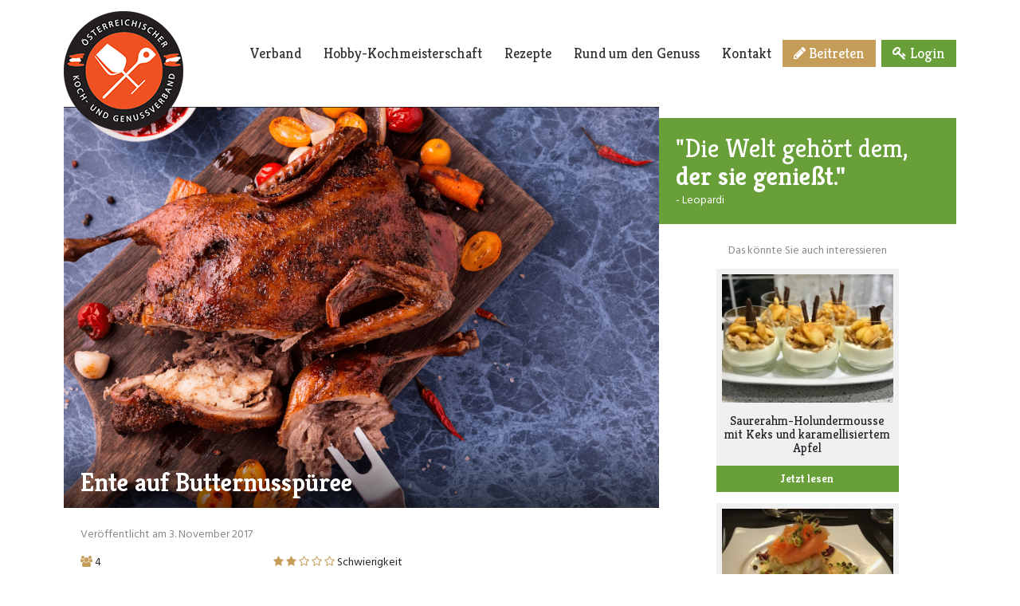

--- FILE ---
content_type: text/css
request_url: https://www.oekgv.at/wp-content/themes/hcm_oekgv/dist/styles/main_13352ecd.css
body_size: 324353
content:
@import url(https://fonts.googleapis.com/css?family=Hind+Vadodara:400,600,700|Kreon:300,400,700);@import url(https://use.fontawesome.com/acf4078258.css);@media print{*,:after,:before{-webkit-box-shadow:none!important;box-shadow:none!important;text-shadow:none!important}a,a:visited{text-decoration:underline}abbr[title]:after{content:" (" attr(title) ")"}pre{white-space:pre-wrap!important}blockquote,pre{border:1px solid #999;page-break-inside:avoid}thead{display:table-header-group}img,tr{page-break-inside:avoid}h2,h3,p{orphans:3;widows:3}h2,h3{page-break-after:avoid}.navbar{display:none}.badge{border:1px solid #000}.table{border-collapse:collapse!important}.table td,.table th{background-color:#fff!important}.table-bordered td,.table-bordered th{border:1px solid #ddd!important}}*,:after,:before{-webkit-box-sizing:border-box;box-sizing:border-box}html{-ms-overflow-style:scrollbar;-ms-text-size-adjust:100%;-webkit-tap-highlight-color:transparent;-webkit-text-size-adjust:100%;font-family:sans-serif;line-height:1.15}@-ms-viewport{width:device-width}article,aside,dialog,figcaption,figure,footer,header,hgroup,main,nav,section{display:block}body{background-color:#fff;color:#212529;font-family:-apple-system,BlinkMacSystemFont,Segoe UI,Roboto,Helvetica Neue,Arial,sans-serif;font-size:1rem;font-weight:400;line-height:1.5;margin:0;text-align:left}[tabindex="-1"]:focus{outline:none!important}hr{-webkit-box-sizing:content-box;box-sizing:content-box;height:0;overflow:visible}h1,h2,h3,h4,h5,h6{margin-bottom:.5rem;margin-top:0}p{margin-bottom:1rem;margin-top:0}abbr[data-original-title],abbr[title]{border-bottom:0;cursor:help;text-decoration:underline;-webkit-text-decoration:underline dotted;text-decoration:underline dotted}address{font-style:normal;line-height:inherit}address,dl,ol,ul{margin-bottom:1rem}dl,ol,ul{margin-top:0}ol ol,ol ul,ul ol,ul ul{margin-bottom:0}dt{font-weight:700}dd{margin-bottom:.5rem;margin-left:0}blockquote{margin:0 0 1rem}dfn{font-style:italic}b,strong{font-weight:bolder}small{font-size:80%}sub,sup{font-size:75%;line-height:0;position:relative;vertical-align:baseline}sub{bottom:-.25em}sup{top:-.5em}a{-webkit-text-decoration-skip:objects;background-color:transparent;color:#007bff;text-decoration:none}a:hover{color:#0056b3;text-decoration:underline}a:not([href]):not([tabindex]),a:not([href]):not([tabindex]):focus,a:not([href]):not([tabindex]):hover{color:inherit;text-decoration:none}a:not([href]):not([tabindex]):focus{outline:0}code,kbd,pre,samp{font-family:monospace,monospace;font-size:1em}pre{overflow:auto}figure{margin:0 0 1rem}img{border-style:none;vertical-align:middle}svg:not(:root){overflow:hidden}[role=button],a,area,button,input,label,select,summary,textarea{-ms-touch-action:manipulation;touch-action:manipulation}table{border-collapse:collapse}caption{caption-side:bottom;color:#868e96;padding-bottom:.75rem;padding-top:.75rem;text-align:left}th{text-align:inherit}label{display:inline-block;margin-bottom:.5rem}button:focus{outline:1px dotted;outline:5px auto -webkit-focus-ring-color}button,input,optgroup,select,textarea{font-family:inherit;font-size:inherit;line-height:inherit;margin:0}button,input{overflow:visible}button,select{text-transform:none}[type=reset],[type=submit],button,html [type=button]{-webkit-appearance:button}[type=button]::-moz-focus-inner,[type=reset]::-moz-focus-inner,[type=submit]::-moz-focus-inner,button::-moz-focus-inner{border-style:none;padding:0}input[type=checkbox],input[type=radio]{-webkit-box-sizing:border-box;box-sizing:border-box;padding:0}input[type=date],input[type=datetime-local],input[type=month],input[type=time]{-webkit-appearance:listbox}textarea{overflow:auto;resize:vertical}fieldset{border:0;margin:0;min-width:0;padding:0}legend{color:inherit;display:block;font-size:1.5rem;line-height:inherit;margin-bottom:.5rem;max-width:100%;padding:0;white-space:normal;width:100%}progress{vertical-align:baseline}[type=number]::-webkit-inner-spin-button,[type=number]::-webkit-outer-spin-button{height:auto}[type=search]{-webkit-appearance:none;outline-offset:-2px}[type=search]::-webkit-search-cancel-button,[type=search]::-webkit-search-decoration{-webkit-appearance:none}::-webkit-file-upload-button{-webkit-appearance:button;font:inherit}output{display:inline-block}summary{display:list-item}template{display:none}[hidden]{display:none!important}.h1,.h2,.h3,.h4,.h5,.h6,h1,h2,h3,h4,h5,h6{color:inherit;font-family:inherit;font-weight:500;line-height:1.1;margin-bottom:.5rem}.h1,h1{font-size:2.5rem}.h2,h2{font-size:2rem}.h3,h3{font-size:1.75rem}.h4,h4{font-size:1.5rem}.h5,h5{font-size:1.25rem}.h6,h6{font-size:1rem}.lead{font-size:1.25rem;font-weight:300}.display-1{font-size:6rem}.display-1,.display-2{font-weight:300;line-height:1.1}.display-2{font-size:5.5rem}.display-3{font-size:4.5rem}.display-3,.display-4{font-weight:300;line-height:1.1}.display-4{font-size:3.5rem}hr{border:0;border-top:1px solid rgba(0,0,0,.1);margin-bottom:1rem;margin-top:1rem}.small,small{font-size:80%;font-weight:400}.mark,mark{background-color:#fcf8e3;padding:.2em}.comment-list,.gform_fields,.list-inline,.list-unstyled{list-style:none;padding-left:0}.list-inline-item{display:inline-block}.list-inline-item:not(:last-child){margin-right:5px}.initialism{font-size:90%;text-transform:uppercase}.blockquote{font-size:1.25rem;margin-bottom:1rem}.blockquote-footer{color:#868e96;display:block;font-size:80%}.blockquote-footer:before{content:"\2014   \A0"}.img-fluid,.img-thumbnail,.wp-caption img{height:auto;max-width:100%}.img-thumbnail{background-color:#fff;border:1px solid #ddd;border-radius:.25rem;padding:.25rem;-webkit-transition:all .2s ease-in-out;-o-transition:all .2s ease-in-out;transition:all .2s ease-in-out}.figure,.wp-caption{display:inline-block}.figure-img,.wp-caption img{line-height:1;margin-bottom:.5rem}.figure-caption,.wp-caption-text{color:#868e96;font-size:90%}code,kbd,pre,samp{font-family:SFMono-Regular,Menlo,Monaco,Consolas,Liberation Mono,Courier New,monospace}code{background-color:#f8f9fa;border-radius:.25rem;color:#bd4147;font-size:90%;padding:.2rem .4rem}a>code{background-color:inherit;color:inherit;padding:0}kbd{background-color:#212529;border-radius:.2rem;color:#fff;font-size:90%;padding:.2rem .4rem}kbd kbd{font-size:100%;font-weight:700;padding:0}pre{color:#212529;display:block;font-size:90%;margin-bottom:1rem;margin-top:0}pre code{background-color:transparent;border-radius:0;color:inherit;font-size:inherit;padding:0}.pre-scrollable{max-height:340px;overflow-y:scroll}.container{margin-left:auto;margin-right:auto;padding-left:10px;padding-right:10px;width:100%}@media (min-width:576px){.container{max-width:540px}}@media (min-width:768px){.container{max-width:720px}}@media (min-width:992px){.container{max-width:960px}}@media (min-width:1200px){.container{max-width:1140px}}.container-fluid{margin-left:auto;margin-right:auto;padding-left:10px;padding-right:10px;width:100%}.gform_fields,.row{display:-webkit-box;display:-ms-flexbox;display:flex;-ms-flex-wrap:wrap;flex-wrap:wrap;margin-left:-10px;margin-right:-10px}.no-gutters{margin-left:0;margin-right:0}.no-gutters>.col,.no-gutters>[class*=col-]{padding-left:0;padding-right:0}.col,.col-1,.col-2,.col-3,.col-4,.col-5,.col-6,.col-7,.col-8,.col-9,.col-10,.col-11,.col-12,.col-auto,.col-lg,.col-lg-1,.col-lg-2,.col-lg-3,.col-lg-4,.col-lg-5,.col-lg-6,.col-lg-7,.col-lg-8,.col-lg-9,.col-lg-10,.col-lg-11,.col-lg-12,.col-lg-auto,.col-md,.col-md-1,.col-md-2,.col-md-3,.col-md-4,.col-md-5,.col-md-6,.col-md-7,.col-md-8,.col-md-9,.col-md-10,.col-md-11,.col-md-12,.col-md-auto,.col-sm,.col-sm-1,.col-sm-2,.col-sm-3,.col-sm-4,.col-sm-5,.col-sm-6,.col-sm-7,.col-sm-8,.col-sm-9,.col-sm-10,.col-sm-11,.col-sm-12,.col-sm-auto,.col-xl,.col-xl-1,.col-xl-2,.col-xl-3,.col-xl-4,.col-xl-5,.col-xl-6,.col-xl-7,.col-xl-8,.col-xl-9,.col-xl-10,.col-xl-11,.col-xl-12,.col-xl-auto,.gform_fields .gfield .ginput_container_password .ginput_left,.gform_fields .gfield .ginput_container_password .ginput_right{min-height:1px;padding-left:10px;padding-right:10px;position:relative;width:100%}.col{-ms-flex-preferred-size:0;flex-basis:0;-webkit-box-flex:1;-ms-flex-positive:1;flex-grow:1;max-width:100%}.col-auto{-ms-flex:0 0 auto;flex:0 0 auto;max-width:none;width:auto}.col-1,.col-auto{-webkit-box-flex:0}.col-1{-ms-flex:0 0 8.33333%;flex:0 0 8.33333%;max-width:8.33333%}.col-2{-ms-flex:0 0 16.66667%;flex:0 0 16.66667%;max-width:16.66667%}.col-2,.col-3{-webkit-box-flex:0}.col-3{-ms-flex:0 0 25%;flex:0 0 25%;max-width:25%}.col-4{-ms-flex:0 0 33.33333%;flex:0 0 33.33333%;max-width:33.33333%}.col-4,.col-5{-webkit-box-flex:0}.col-5{-ms-flex:0 0 41.66667%;flex:0 0 41.66667%;max-width:41.66667%}.col-6{-ms-flex:0 0 50%;flex:0 0 50%;max-width:50%}.col-6,.col-7{-webkit-box-flex:0}.col-7{-ms-flex:0 0 58.33333%;flex:0 0 58.33333%;max-width:58.33333%}.col-8{-ms-flex:0 0 66.66667%;flex:0 0 66.66667%;max-width:66.66667%}.col-8,.col-9{-webkit-box-flex:0}.col-9{-ms-flex:0 0 75%;flex:0 0 75%;max-width:75%}.col-10{-ms-flex:0 0 83.33333%;flex:0 0 83.33333%;max-width:83.33333%}.col-10,.col-11{-webkit-box-flex:0}.col-11{-ms-flex:0 0 91.66667%;flex:0 0 91.66667%;max-width:91.66667%}.col-12,.gform_fields .gfield .ginput_container_password .ginput_left,.gform_fields .gfield .ginput_container_password .ginput_right{-webkit-box-flex:0;-ms-flex:0 0 100%;flex:0 0 100%;max-width:100%}.order-1{-webkit-box-ordinal-group:2;-ms-flex-order:1;order:1}.order-2{-webkit-box-ordinal-group:3;-ms-flex-order:2;order:2}.order-3{-webkit-box-ordinal-group:4;-ms-flex-order:3;order:3}.order-4{-webkit-box-ordinal-group:5;-ms-flex-order:4;order:4}.order-5{-webkit-box-ordinal-group:6;-ms-flex-order:5;order:5}.order-6{-webkit-box-ordinal-group:7;-ms-flex-order:6;order:6}.order-7{-webkit-box-ordinal-group:8;-ms-flex-order:7;order:7}.order-8{-webkit-box-ordinal-group:9;-ms-flex-order:8;order:8}.order-9{-webkit-box-ordinal-group:10;-ms-flex-order:9;order:9}.order-10{-webkit-box-ordinal-group:11;-ms-flex-order:10;order:10}.order-11{-webkit-box-ordinal-group:12;-ms-flex-order:11;order:11}.order-12{-webkit-box-ordinal-group:13;-ms-flex-order:12;order:12}@media (min-width:576px){.col-sm{-ms-flex-preferred-size:0;flex-basis:0;-webkit-box-flex:1;-ms-flex-positive:1;flex-grow:1;max-width:100%}.col-sm-auto{-webkit-box-flex:0;-ms-flex:0 0 auto;flex:0 0 auto;max-width:none;width:auto}.col-sm-1{-webkit-box-flex:0;-ms-flex:0 0 8.33333%;flex:0 0 8.33333%;max-width:8.33333%}.col-sm-2{-webkit-box-flex:0;-ms-flex:0 0 16.66667%;flex:0 0 16.66667%;max-width:16.66667%}.col-sm-3{-webkit-box-flex:0;-ms-flex:0 0 25%;flex:0 0 25%;max-width:25%}.col-sm-4{-webkit-box-flex:0;-ms-flex:0 0 33.33333%;flex:0 0 33.33333%;max-width:33.33333%}.col-sm-5{-webkit-box-flex:0;-ms-flex:0 0 41.66667%;flex:0 0 41.66667%;max-width:41.66667%}.col-sm-6{-webkit-box-flex:0;-ms-flex:0 0 50%;flex:0 0 50%;max-width:50%}.col-sm-7{-webkit-box-flex:0;-ms-flex:0 0 58.33333%;flex:0 0 58.33333%;max-width:58.33333%}.col-sm-8{-webkit-box-flex:0;-ms-flex:0 0 66.66667%;flex:0 0 66.66667%;max-width:66.66667%}.col-sm-9{-webkit-box-flex:0;-ms-flex:0 0 75%;flex:0 0 75%;max-width:75%}.col-sm-10{-webkit-box-flex:0;-ms-flex:0 0 83.33333%;flex:0 0 83.33333%;max-width:83.33333%}.col-sm-11{-webkit-box-flex:0;-ms-flex:0 0 91.66667%;flex:0 0 91.66667%;max-width:91.66667%}.col-sm-12{-webkit-box-flex:0;-ms-flex:0 0 100%;flex:0 0 100%;max-width:100%}.order-sm-1{-webkit-box-ordinal-group:2;-ms-flex-order:1;order:1}.order-sm-2{-webkit-box-ordinal-group:3;-ms-flex-order:2;order:2}.order-sm-3{-webkit-box-ordinal-group:4;-ms-flex-order:3;order:3}.order-sm-4{-webkit-box-ordinal-group:5;-ms-flex-order:4;order:4}.order-sm-5{-webkit-box-ordinal-group:6;-ms-flex-order:5;order:5}.order-sm-6{-webkit-box-ordinal-group:7;-ms-flex-order:6;order:6}.order-sm-7{-webkit-box-ordinal-group:8;-ms-flex-order:7;order:7}.order-sm-8{-webkit-box-ordinal-group:9;-ms-flex-order:8;order:8}.order-sm-9{-webkit-box-ordinal-group:10;-ms-flex-order:9;order:9}.order-sm-10{-webkit-box-ordinal-group:11;-ms-flex-order:10;order:10}.order-sm-11{-webkit-box-ordinal-group:12;-ms-flex-order:11;order:11}.order-sm-12{-webkit-box-ordinal-group:13;-ms-flex-order:12;order:12}}@media (min-width:768px){.col-md{-ms-flex-preferred-size:0;flex-basis:0;-webkit-box-flex:1;-ms-flex-positive:1;flex-grow:1;max-width:100%}.col-md-auto{-webkit-box-flex:0;-ms-flex:0 0 auto;flex:0 0 auto;max-width:none;width:auto}.col-md-1{-webkit-box-flex:0;-ms-flex:0 0 8.33333%;flex:0 0 8.33333%;max-width:8.33333%}.col-md-2{-webkit-box-flex:0;-ms-flex:0 0 16.66667%;flex:0 0 16.66667%;max-width:16.66667%}.col-md-3{-webkit-box-flex:0;-ms-flex:0 0 25%;flex:0 0 25%;max-width:25%}.col-md-4{-webkit-box-flex:0;-ms-flex:0 0 33.33333%;flex:0 0 33.33333%;max-width:33.33333%}.col-md-5{-webkit-box-flex:0;-ms-flex:0 0 41.66667%;flex:0 0 41.66667%;max-width:41.66667%}.col-md-6{-webkit-box-flex:0;-ms-flex:0 0 50%;flex:0 0 50%;max-width:50%}.col-md-7{-webkit-box-flex:0;-ms-flex:0 0 58.33333%;flex:0 0 58.33333%;max-width:58.33333%}.col-md-8{-webkit-box-flex:0;-ms-flex:0 0 66.66667%;flex:0 0 66.66667%;max-width:66.66667%}.col-md-9{-webkit-box-flex:0;-ms-flex:0 0 75%;flex:0 0 75%;max-width:75%}.col-md-10{-webkit-box-flex:0;-ms-flex:0 0 83.33333%;flex:0 0 83.33333%;max-width:83.33333%}.col-md-11{-webkit-box-flex:0;-ms-flex:0 0 91.66667%;flex:0 0 91.66667%;max-width:91.66667%}.col-md-12{-webkit-box-flex:0;-ms-flex:0 0 100%;flex:0 0 100%;max-width:100%}.order-md-1{-webkit-box-ordinal-group:2;-ms-flex-order:1;order:1}.order-md-2{-webkit-box-ordinal-group:3;-ms-flex-order:2;order:2}.order-md-3{-webkit-box-ordinal-group:4;-ms-flex-order:3;order:3}.order-md-4{-webkit-box-ordinal-group:5;-ms-flex-order:4;order:4}.order-md-5{-webkit-box-ordinal-group:6;-ms-flex-order:5;order:5}.order-md-6{-webkit-box-ordinal-group:7;-ms-flex-order:6;order:6}.order-md-7{-webkit-box-ordinal-group:8;-ms-flex-order:7;order:7}.order-md-8{-webkit-box-ordinal-group:9;-ms-flex-order:8;order:8}.order-md-9{-webkit-box-ordinal-group:10;-ms-flex-order:9;order:9}.order-md-10{-webkit-box-ordinal-group:11;-ms-flex-order:10;order:10}.order-md-11{-webkit-box-ordinal-group:12;-ms-flex-order:11;order:11}.order-md-12{-webkit-box-ordinal-group:13;-ms-flex-order:12;order:12}}@media (min-width:992px){.col-lg{-ms-flex-preferred-size:0;flex-basis:0;-webkit-box-flex:1;-ms-flex-positive:1;flex-grow:1;max-width:100%}.col-lg-auto{-webkit-box-flex:0;-ms-flex:0 0 auto;flex:0 0 auto;max-width:none;width:auto}.col-lg-1{-webkit-box-flex:0;-ms-flex:0 0 8.33333%;flex:0 0 8.33333%;max-width:8.33333%}.col-lg-2{-webkit-box-flex:0;-ms-flex:0 0 16.66667%;flex:0 0 16.66667%;max-width:16.66667%}.col-lg-3{-webkit-box-flex:0;-ms-flex:0 0 25%;flex:0 0 25%;max-width:25%}.col-lg-4{-webkit-box-flex:0;-ms-flex:0 0 33.33333%;flex:0 0 33.33333%;max-width:33.33333%}.col-lg-5{-webkit-box-flex:0;-ms-flex:0 0 41.66667%;flex:0 0 41.66667%;max-width:41.66667%}.col-lg-6,.gform_fields .gfield .ginput_container_password .ginput_left,.gform_fields .gfield .ginput_container_password .ginput_right{-webkit-box-flex:0;-ms-flex:0 0 50%;flex:0 0 50%;max-width:50%}.col-lg-7{-webkit-box-flex:0;-ms-flex:0 0 58.33333%;flex:0 0 58.33333%;max-width:58.33333%}.col-lg-8{-webkit-box-flex:0;-ms-flex:0 0 66.66667%;flex:0 0 66.66667%;max-width:66.66667%}.col-lg-9{-webkit-box-flex:0;-ms-flex:0 0 75%;flex:0 0 75%;max-width:75%}.col-lg-10{-webkit-box-flex:0;-ms-flex:0 0 83.33333%;flex:0 0 83.33333%;max-width:83.33333%}.col-lg-11{-webkit-box-flex:0;-ms-flex:0 0 91.66667%;flex:0 0 91.66667%;max-width:91.66667%}.col-lg-12{-webkit-box-flex:0;-ms-flex:0 0 100%;flex:0 0 100%;max-width:100%}.order-lg-1{-webkit-box-ordinal-group:2;-ms-flex-order:1;order:1}.order-lg-2{-webkit-box-ordinal-group:3;-ms-flex-order:2;order:2}.order-lg-3{-webkit-box-ordinal-group:4;-ms-flex-order:3;order:3}.order-lg-4{-webkit-box-ordinal-group:5;-ms-flex-order:4;order:4}.order-lg-5{-webkit-box-ordinal-group:6;-ms-flex-order:5;order:5}.order-lg-6{-webkit-box-ordinal-group:7;-ms-flex-order:6;order:6}.order-lg-7{-webkit-box-ordinal-group:8;-ms-flex-order:7;order:7}.order-lg-8{-webkit-box-ordinal-group:9;-ms-flex-order:8;order:8}.order-lg-9{-webkit-box-ordinal-group:10;-ms-flex-order:9;order:9}.order-lg-10{-webkit-box-ordinal-group:11;-ms-flex-order:10;order:10}.order-lg-11{-webkit-box-ordinal-group:12;-ms-flex-order:11;order:11}.order-lg-12{-webkit-box-ordinal-group:13;-ms-flex-order:12;order:12}}@media (min-width:1200px){.col-xl{-ms-flex-preferred-size:0;flex-basis:0;-webkit-box-flex:1;-ms-flex-positive:1;flex-grow:1;max-width:100%}.col-xl-auto{-webkit-box-flex:0;-ms-flex:0 0 auto;flex:0 0 auto;max-width:none;width:auto}.col-xl-1{-webkit-box-flex:0;-ms-flex:0 0 8.33333%;flex:0 0 8.33333%;max-width:8.33333%}.col-xl-2{-webkit-box-flex:0;-ms-flex:0 0 16.66667%;flex:0 0 16.66667%;max-width:16.66667%}.col-xl-3{-webkit-box-flex:0;-ms-flex:0 0 25%;flex:0 0 25%;max-width:25%}.col-xl-4{-webkit-box-flex:0;-ms-flex:0 0 33.33333%;flex:0 0 33.33333%;max-width:33.33333%}.col-xl-5{-webkit-box-flex:0;-ms-flex:0 0 41.66667%;flex:0 0 41.66667%;max-width:41.66667%}.col-xl-6{-webkit-box-flex:0;-ms-flex:0 0 50%;flex:0 0 50%;max-width:50%}.col-xl-7{-webkit-box-flex:0;-ms-flex:0 0 58.33333%;flex:0 0 58.33333%;max-width:58.33333%}.col-xl-8{-webkit-box-flex:0;-ms-flex:0 0 66.66667%;flex:0 0 66.66667%;max-width:66.66667%}.col-xl-9{-webkit-box-flex:0;-ms-flex:0 0 75%;flex:0 0 75%;max-width:75%}.col-xl-10{-webkit-box-flex:0;-ms-flex:0 0 83.33333%;flex:0 0 83.33333%;max-width:83.33333%}.col-xl-11{-webkit-box-flex:0;-ms-flex:0 0 91.66667%;flex:0 0 91.66667%;max-width:91.66667%}.col-xl-12{-webkit-box-flex:0;-ms-flex:0 0 100%;flex:0 0 100%;max-width:100%}.order-xl-1{-webkit-box-ordinal-group:2;-ms-flex-order:1;order:1}.order-xl-2{-webkit-box-ordinal-group:3;-ms-flex-order:2;order:2}.order-xl-3{-webkit-box-ordinal-group:4;-ms-flex-order:3;order:3}.order-xl-4{-webkit-box-ordinal-group:5;-ms-flex-order:4;order:4}.order-xl-5{-webkit-box-ordinal-group:6;-ms-flex-order:5;order:5}.order-xl-6{-webkit-box-ordinal-group:7;-ms-flex-order:6;order:6}.order-xl-7{-webkit-box-ordinal-group:8;-ms-flex-order:7;order:7}.order-xl-8{-webkit-box-ordinal-group:9;-ms-flex-order:8;order:8}.order-xl-9{-webkit-box-ordinal-group:10;-ms-flex-order:9;order:9}.order-xl-10{-webkit-box-ordinal-group:11;-ms-flex-order:10;order:10}.order-xl-11{-webkit-box-ordinal-group:12;-ms-flex-order:11;order:11}.order-xl-12{-webkit-box-ordinal-group:13;-ms-flex-order:12;order:12}}.table{background-color:transparent;margin-bottom:1rem;max-width:100%;width:100%}.table td,.table th{border-top:1px solid #e9ecef;padding:.75rem;vertical-align:top}.table thead th{border-bottom:2px solid #e9ecef;vertical-align:bottom}.table tbody+tbody{border-top:2px solid #e9ecef}.table .table{background-color:#fff}.table-sm td,.table-sm th{padding:.3rem}.table-bordered,.table-bordered td,.table-bordered th{border:1px solid #e9ecef}.table-bordered thead td,.table-bordered thead th{border-bottom-width:2px}.table-striped tbody tr:nth-of-type(odd){background-color:rgba(0,0,0,.05)}.table-hover tbody tr:hover{background-color:rgba(0,0,0,.075)}.table-primary,.table-primary>td,.table-primary>th{background-color:#b8daff}.table-hover .table-primary:hover,.table-hover .table-primary:hover>td,.table-hover .table-primary:hover>th{background-color:#9fcdff}.table-secondary,.table-secondary>td,.table-secondary>th{background-color:#dddfe2}.table-hover .table-secondary:hover,.table-hover .table-secondary:hover>td,.table-hover .table-secondary:hover>th{background-color:#cfd2d6}.table-success,.table-success>td,.table-success>th{background-color:#c3e6cb}.table-hover .table-success:hover,.table-hover .table-success:hover>td,.table-hover .table-success:hover>th{background-color:#b1dfbb}.table-info,.table-info>td,.table-info>th{background-color:#bee5eb}.table-hover .table-info:hover,.table-hover .table-info:hover>td,.table-hover .table-info:hover>th{background-color:#abdde5}.table-warning,.table-warning>td,.table-warning>th{background-color:#ffeeba}.table-hover .table-warning:hover,.table-hover .table-warning:hover>td,.table-hover .table-warning:hover>th{background-color:#ffe8a1}.table-danger,.table-danger>td,.table-danger>th{background-color:#f5c6cb}.table-hover .table-danger:hover,.table-hover .table-danger:hover>td,.table-hover .table-danger:hover>th{background-color:#f1b0b7}.table-light,.table-light>td,.table-light>th{background-color:#fdfdfe}.table-hover .table-light:hover,.table-hover .table-light:hover>td,.table-hover .table-light:hover>th{background-color:#ececf6}.table-dark,.table-dark>td,.table-dark>th{background-color:#c6c8ca}.table-hover .table-dark:hover,.table-hover .table-dark:hover>td,.table-hover .table-dark:hover>th{background-color:#b9bbbe}.table-active,.table-active>td,.table-active>th,.table-hover .table-active:hover,.table-hover .table-active:hover>td,.table-hover .table-active:hover>th{background-color:rgba(0,0,0,.075)}.thead-inverse th{background-color:#212529;color:#fff}.thead-default th{background-color:#e9ecef;color:#495057}.table-inverse{background-color:#212529;color:#fff}.table-inverse td,.table-inverse th,.table-inverse thead th{border-color:#32383e}.table-inverse.table-bordered{border:0}.table-inverse.table-striped tbody tr:nth-of-type(odd){background-color:hsla(0,0%,100%,.05)}.table-inverse.table-hover tbody tr:hover{background-color:hsla(0,0%,100%,.075)}@media (max-width:991px){.table-responsive{-ms-overflow-style:-ms-autohiding-scrollbar;display:block;overflow-x:auto;width:100%}.table-responsive.table-bordered{border:0}}.comment-form input[type=email],.comment-form input[type=text],.comment-form input[type=url],.comment-form textarea,.form-control,.gform_fields input[type=email],.gform_fields input[type=number],.gform_fields input[type=password],.gform_fields input[type=text],.gform_fields select,.gform_fields textarea,.search-form .search-field,header.banner .nav-container .login-window input[type=email],header.banner .nav-container .login-window input[type=password],header.banner .nav-container .login-window input[type=text]{background-clip:padding-box;background-color:#fff;background-image:none;border:1px solid rgba(0,0,0,.15);border-radius:.25rem;color:#495057;display:block;font-size:1rem;line-height:1.25;padding:.5rem .75rem;-webkit-transition:border-color .15s ease-in-out,-webkit-box-shadow .15s ease-in-out;transition:border-color .15s ease-in-out,-webkit-box-shadow .15s ease-in-out;-o-transition:border-color .15s ease-in-out,box-shadow .15s ease-in-out;transition:border-color .15s ease-in-out,box-shadow .15s ease-in-out;transition:border-color .15s ease-in-out,box-shadow .15s ease-in-out,-webkit-box-shadow .15s ease-in-out;width:100%}.comment-form input[type=email]::-ms-expand,.comment-form input[type=text]::-ms-expand,.comment-form input[type=url]::-ms-expand,.comment-form textarea::-ms-expand,.form-control::-ms-expand,.gform_fields input[type=email]::-ms-expand,.gform_fields input[type=number]::-ms-expand,.gform_fields input[type=password]::-ms-expand,.gform_fields input[type=text]::-ms-expand,.gform_fields select::-ms-expand,.gform_fields textarea::-ms-expand,.search-form .search-field::-ms-expand,header.banner .nav-container .login-window input[type=email]::-ms-expand,header.banner .nav-container .login-window input[type=password]::-ms-expand,header.banner .nav-container .login-window input[type=text]::-ms-expand{background-color:transparent;border:0}.comment-form input[type=email]:focus,.comment-form input[type=text]:focus,.comment-form input[type=url]:focus,.comment-form textarea:focus,.form-control:focus,.gform_fields input[type=email]:focus,.gform_fields input[type=number]:focus,.gform_fields input[type=password]:focus,.gform_fields input[type=text]:focus,.gform_fields select:focus,.gform_fields textarea:focus,.search-form .search-field:focus,header.banner .nav-container .login-window input[type=email]:focus,header.banner .nav-container .login-window input[type=password]:focus,header.banner .nav-container .login-window input[type=text]:focus{background-color:#fff;border-color:#80bdff;color:#495057;outline:none}.comment-form input[type=email]::-webkit-input-placeholder,.comment-form input[type=text]::-webkit-input-placeholder,.comment-form input[type=url]::-webkit-input-placeholder,.comment-form textarea::-webkit-input-placeholder,.form-control::-webkit-input-placeholder,.gform_fields input[type=email]::-webkit-input-placeholder,.gform_fields input[type=number]::-webkit-input-placeholder,.gform_fields input[type=password]::-webkit-input-placeholder,.gform_fields input[type=text]::-webkit-input-placeholder,.gform_fields select::-webkit-input-placeholder,.gform_fields textarea::-webkit-input-placeholder,.search-form .search-field::-webkit-input-placeholder,header.banner .nav-container .login-window input[type=email]::-webkit-input-placeholder,header.banner .nav-container .login-window input[type=password]::-webkit-input-placeholder,header.banner .nav-container .login-window input[type=text]::-webkit-input-placeholder{color:#868e96;opacity:1}.comment-form input[type=email]:-ms-input-placeholder,.comment-form input[type=email]::-ms-input-placeholder,.comment-form input[type=text]:-ms-input-placeholder,.comment-form input[type=text]::-ms-input-placeholder,.comment-form input[type=url]:-ms-input-placeholder,.comment-form input[type=url]::-ms-input-placeholder,.comment-form textarea:-ms-input-placeholder,.comment-form textarea::-ms-input-placeholder,.form-control:-ms-input-placeholder,.form-control::-ms-input-placeholder,.gform_fields input[type=email]:-ms-input-placeholder,.gform_fields input[type=email]::-ms-input-placeholder,.gform_fields input[type=number]:-ms-input-placeholder,.gform_fields input[type=number]::-ms-input-placeholder,.gform_fields input[type=password]:-ms-input-placeholder,.gform_fields input[type=password]::-ms-input-placeholder,.gform_fields input[type=text]:-ms-input-placeholder,.gform_fields input[type=text]::-ms-input-placeholder,.gform_fields select:-ms-input-placeholder,.gform_fields select::-ms-input-placeholder,.gform_fields textarea:-ms-input-placeholder,.gform_fields textarea::-ms-input-placeholder,.search-form .search-field:-ms-input-placeholder,.search-form .search-field::-ms-input-placeholder,header.banner .nav-container .login-window input[type=email]:-ms-input-placeholder,header.banner .nav-container .login-window input[type=email]::-ms-input-placeholder,header.banner .nav-container .login-window input[type=password]:-ms-input-placeholder,header.banner .nav-container .login-window input[type=password]::-ms-input-placeholder,header.banner .nav-container .login-window input[type=text]:-ms-input-placeholder,header.banner .nav-container .login-window input[type=text]::-ms-input-placeholder{color:#868e96;opacity:1}.comment-form input[type=email]::placeholder,.comment-form input[type=text]::placeholder,.comment-form input[type=url]::placeholder,.comment-form textarea::placeholder,.form-control::placeholder,.gform_fields input[type=email]::placeholder,.gform_fields input[type=number]::placeholder,.gform_fields input[type=password]::placeholder,.gform_fields input[type=text]::placeholder,.gform_fields select::placeholder,.gform_fields textarea::placeholder,.search-form .search-field::placeholder,header.banner .nav-container .login-window input[type=email]::placeholder,header.banner .nav-container .login-window input[type=password]::placeholder,header.banner .nav-container .login-window input[type=text]::placeholder{color:#868e96;opacity:1}.comment-form input[readonly][type=email],.comment-form input[readonly][type=text],.comment-form input[readonly][type=url],.comment-form input[type=email]:disabled,.comment-form input[type=text]:disabled,.comment-form input[type=url]:disabled,.comment-form textarea:disabled,.comment-form textarea[readonly],.form-control:disabled,.form-control[readonly],.gform_fields input[readonly][type=email],.gform_fields input[readonly][type=number],.gform_fields input[readonly][type=password],.gform_fields input[readonly][type=text],.gform_fields input[type=email]:disabled,.gform_fields input[type=number]:disabled,.gform_fields input[type=password]:disabled,.gform_fields input[type=text]:disabled,.gform_fields select:disabled,.gform_fields select[readonly],.gform_fields textarea:disabled,.gform_fields textarea[readonly],.search-form .search-field:disabled,.search-form [readonly].search-field,header.banner .nav-container .login-window input[readonly][type=email],header.banner .nav-container .login-window input[readonly][type=password],header.banner .nav-container .login-window input[readonly][type=text],header.banner .nav-container .login-window input[type=email]:disabled,header.banner .nav-container .login-window input[type=password]:disabled,header.banner .nav-container .login-window input[type=text]:disabled{background-color:#e9ecef;opacity:1}.gform_fields select:not([size]):not([multiple]),.search-form select.search-field:not([size]):not([multiple]),select.form-control:not([size]):not([multiple]){height:calc(2.25rem + 2px)}.gform_fields select:focus::-ms-value,.search-form select.search-field:focus::-ms-value,select.form-control:focus::-ms-value{background-color:#fff;color:#495057}.form-control-file,.form-control-range{display:block}.col-form-label{margin-bottom:0}.col-form-label,.col-form-label-lg{padding-bottom:calc(.5rem - 2px);padding-top:calc(.5rem - 2px)}.col-form-label-lg{font-size:1.25rem}.col-form-label-sm{font-size:.875rem;padding-bottom:calc(.25rem - 2px);padding-top:calc(.25rem - 2px)}.col-form-legend{font-size:1rem}.col-form-legend,.form-control-plaintext{margin-bottom:0;padding-bottom:.5rem;padding-top:.5rem}.form-control-plaintext{border:solid transparent;border-width:1px 0;line-height:1.25}.comment-form .input-group-lg>.input-group-btn>input.form-control-plaintext[type=submit],.comment-form .input-group-lg>input.form-control-plaintext[type=email],.comment-form .input-group-lg>input.form-control-plaintext[type=text],.comment-form .input-group-lg>input.form-control-plaintext[type=url],.comment-form .input-group-lg>textarea.form-control-plaintext,.comment-form .input-group-sm>.input-group-btn>input.form-control-plaintext[type=submit],.comment-form .input-group-sm>input.form-control-plaintext[type=email],.comment-form .input-group-sm>input.form-control-plaintext[type=text],.comment-form .input-group-sm>input.form-control-plaintext[type=url],.comment-form .input-group-sm>textarea.form-control-plaintext,.form-control-plaintext.form-control-lg,.form-control-plaintext.form-control-sm,.gform_fields .input-group-lg>input.form-control-plaintext[type=email],.gform_fields .input-group-lg>input.form-control-plaintext[type=number],.gform_fields .input-group-lg>input.form-control-plaintext[type=password],.gform_fields .input-group-lg>input.form-control-plaintext[type=text],.gform_fields .input-group-lg>select.form-control-plaintext,.gform_fields .input-group-lg>textarea.form-control-plaintext,.gform_fields .input-group-sm>input.form-control-plaintext[type=email],.gform_fields .input-group-sm>input.form-control-plaintext[type=number],.gform_fields .input-group-sm>input.form-control-plaintext[type=password],.gform_fields .input-group-sm>input.form-control-plaintext[type=text],.gform_fields .input-group-sm>select.form-control-plaintext,.gform_fields .input-group-sm>textarea.form-control-plaintext,.input-group-lg>.form-control-plaintext.form-control,.input-group-lg>.form-control-plaintext.input-group-addon,.input-group-lg>.input-group-btn>.form-control-plaintext.btn,.input-group-lg>.input-group-btn>.form-control-plaintext.gform_button,.input-group-sm>.form-control-plaintext.form-control,.input-group-sm>.form-control-plaintext.input-group-addon,.input-group-sm>.input-group-btn>.form-control-plaintext.btn,.input-group-sm>.input-group-btn>.form-control-plaintext.gform_button,.search-form .input-group-lg>.form-control-plaintext.search-field,.search-form .input-group-lg>.input-group-btn>.form-control-plaintext.search-submit,.search-form .input-group-sm>.form-control-plaintext.search-field,.search-form .input-group-sm>.input-group-btn>.form-control-plaintext.search-submit,header.banner .nav-container .login-window .input-group-lg>.input-group-btn>input.form-control-plaintext[type=submit],header.banner .nav-container .login-window .input-group-lg>input.form-control-plaintext[type=email],header.banner .nav-container .login-window .input-group-lg>input.form-control-plaintext[type=password],header.banner .nav-container .login-window .input-group-lg>input.form-control-plaintext[type=text],header.banner .nav-container .login-window .input-group-sm>.input-group-btn>input.form-control-plaintext[type=submit],header.banner .nav-container .login-window .input-group-sm>input.form-control-plaintext[type=email],header.banner .nav-container .login-window .input-group-sm>input.form-control-plaintext[type=password],header.banner .nav-container .login-window .input-group-sm>input.form-control-plaintext[type=text]{padding-left:0;padding-right:0}.comment-form .input-group-sm>.input-group-btn>input[type=submit],.comment-form .input-group-sm>input[type=email],.comment-form .input-group-sm>input[type=text],.comment-form .input-group-sm>input[type=url],.comment-form .input-group-sm>textarea,.form-control-sm,.gform_fields .input-group-sm>input[type=email],.gform_fields .input-group-sm>input[type=number],.gform_fields .input-group-sm>input[type=password],.gform_fields .input-group-sm>input[type=text],.gform_fields .input-group-sm>select,.gform_fields .input-group-sm>textarea,.input-group-sm>.form-control,.input-group-sm>.input-group-addon,.input-group-sm>.input-group-btn>.btn,.input-group-sm>.input-group-btn>.gform_button,.search-form .input-group-sm>.input-group-btn>.search-submit,.search-form .input-group-sm>.search-field,header.banner .nav-container .login-window .input-group-sm>.input-group-btn>input[type=submit],header.banner .nav-container .login-window .input-group-sm>input[type=email],header.banner .nav-container .login-window .input-group-sm>input[type=password],header.banner .nav-container .login-window .input-group-sm>input[type=text]{border-radius:.2rem;font-size:.875rem;line-height:1.5;padding:.25rem .5rem}.gform_fields .input-group-sm>select:not([size]):not([multiple]),.input-group-sm>.input-group-btn>select.btn:not([size]):not([multiple]),.input-group-sm>.input-group-btn>select.gform_button:not([size]):not([multiple]),.input-group-sm>select.form-control:not([size]):not([multiple]),.input-group-sm>select.input-group-addon:not([size]):not([multiple]),.search-form .input-group-sm>.input-group-btn>select.search-submit:not([size]):not([multiple]),.search-form .input-group-sm>select.search-field:not([size]):not([multiple]),select.form-control-sm:not([size]):not([multiple]){height:calc(1.8125rem + 2px)}.comment-form .input-group-lg>.input-group-btn>input[type=submit],.comment-form .input-group-lg>input[type=email],.comment-form .input-group-lg>input[type=text],.comment-form .input-group-lg>input[type=url],.comment-form .input-group-lg>textarea,.form-control-lg,.gform_fields .input-group-lg>input[type=email],.gform_fields .input-group-lg>input[type=number],.gform_fields .input-group-lg>input[type=password],.gform_fields .input-group-lg>input[type=text],.gform_fields .input-group-lg>select,.gform_fields .input-group-lg>textarea,.input-group-lg>.form-control,.input-group-lg>.input-group-addon,.input-group-lg>.input-group-btn>.btn,.input-group-lg>.input-group-btn>.gform_button,.search-form .input-group-lg>.input-group-btn>.search-submit,.search-form .input-group-lg>.search-field,header.banner .nav-container .login-window .input-group-lg>.input-group-btn>input[type=submit],header.banner .nav-container .login-window .input-group-lg>input[type=email],header.banner .nav-container .login-window .input-group-lg>input[type=password],header.banner .nav-container .login-window .input-group-lg>input[type=text]{border-radius:.3rem;font-size:1.25rem;line-height:1.5;padding:.5rem 1rem}.gform_fields .input-group-lg>select:not([size]):not([multiple]),.input-group-lg>.input-group-btn>select.btn:not([size]):not([multiple]),.input-group-lg>.input-group-btn>select.gform_button:not([size]):not([multiple]),.input-group-lg>select.form-control:not([size]):not([multiple]),.input-group-lg>select.input-group-addon:not([size]):not([multiple]),.search-form .input-group-lg>.input-group-btn>select.search-submit:not([size]):not([multiple]),.search-form .input-group-lg>select.search-field:not([size]):not([multiple]),select.form-control-lg:not([size]):not([multiple]){height:calc(2.875rem + 2px)}.comment-form p,.form-group,.search-form label{margin-bottom:1rem}.form-text{display:block;margin-top:.25rem}.form-row{display:-webkit-box;display:-ms-flexbox;display:flex;-ms-flex-wrap:wrap;flex-wrap:wrap;margin-left:-5px;margin-right:-5px}.form-row>.col,.form-row>[class*=col-]{padding-left:5px;padding-right:5px}.form-check{display:block;margin-bottom:.5rem;position:relative}.form-check.disabled .form-check-label{color:#868e96}.form-check-label{margin-bottom:0;padding-left:1.25rem}.form-check-input{margin-left:-1.25rem;margin-top:.25rem;position:absolute}.form-check-inline,.gform_wrapper ul.gfield_checkbox li,.gform_wrapper ul.gfield_radio li{display:inline-block}.form-check-inline .form-check-label,.gform_wrapper ul.gfield_checkbox li .form-check-label,.gform_wrapper ul.gfield_radio li .form-check-label{vertical-align:middle}.form-check-inline+.form-check-inline,.gform_wrapper ul.gfield_checkbox .form-check-inline+li,.gform_wrapper ul.gfield_checkbox li+.form-check-inline,.gform_wrapper ul.gfield_checkbox li+li,.gform_wrapper ul.gfield_radio .form-check-inline+li,.gform_wrapper ul.gfield_radio li+.form-check-inline,.gform_wrapper ul.gfield_radio li+li{margin-left:.75rem}.invalid-feedback{color:#dc3545;display:none;font-size:.875rem;margin-top:.25rem}.invalid-tooltip{background-color:rgba(220,53,69,.8);border-radius:.2rem;color:#fff;display:none;font-size:.875rem;line-height:1;margin-top:.1rem;padding:.5rem;position:absolute;top:100%;width:250px;z-index:5}.comment-form .was-validated input[type=email]:valid,.comment-form .was-validated input[type=text]:valid,.comment-form .was-validated input[type=url]:valid,.comment-form .was-validated textarea:valid,.comment-form input.is-valid[type=email],.comment-form input.is-valid[type=text],.comment-form input.is-valid[type=url],.comment-form textarea.is-valid,.custom-select.is-valid,.form-control.is-valid,.gform_fields .was-validated input[type=email]:valid,.gform_fields .was-validated input[type=number]:valid,.gform_fields .was-validated input[type=password]:valid,.gform_fields .was-validated input[type=text]:valid,.gform_fields .was-validated select:valid,.gform_fields .was-validated textarea:valid,.gform_fields input.is-valid[type=email],.gform_fields input.is-valid[type=number],.gform_fields input.is-valid[type=password],.gform_fields input.is-valid[type=text],.gform_fields select.is-valid,.gform_fields textarea.is-valid,.search-form .is-valid.search-field,.search-form .was-validated .search-field:valid,.was-validated .comment-form input[type=email]:valid,.was-validated .comment-form input[type=text]:valid,.was-validated .comment-form input[type=url]:valid,.was-validated .comment-form textarea:valid,.was-validated .custom-select:valid,.was-validated .form-control:valid,.was-validated .gform_fields input[type=email]:valid,.was-validated .gform_fields input[type=number]:valid,.was-validated .gform_fields input[type=password]:valid,.was-validated .gform_fields input[type=text]:valid,.was-validated .gform_fields select:valid,.was-validated .gform_fields textarea:valid,.was-validated .search-form .search-field:valid,.was-validated header.banner .nav-container .login-window input[type=email]:valid,.was-validated header.banner .nav-container .login-window input[type=password]:valid,.was-validated header.banner .nav-container .login-window input[type=text]:valid,header.banner .nav-container .login-window .was-validated input[type=email]:valid,header.banner .nav-container .login-window .was-validated input[type=password]:valid,header.banner .nav-container .login-window .was-validated input[type=text]:valid,header.banner .nav-container .login-window input.is-valid[type=email],header.banner .nav-container .login-window input.is-valid[type=password],header.banner .nav-container .login-window input.is-valid[type=text]{border-color:#28a745}.comment-form .was-validated input[type=email]:valid:focus,.comment-form .was-validated input[type=text]:valid:focus,.comment-form .was-validated input[type=url]:valid:focus,.comment-form .was-validated textarea:valid:focus,.comment-form input.is-valid[type=email]:focus,.comment-form input.is-valid[type=text]:focus,.comment-form input.is-valid[type=url]:focus,.comment-form textarea.is-valid:focus,.custom-select.is-valid:focus,.form-control.is-valid:focus,.gform_fields .was-validated input[type=email]:valid:focus,.gform_fields .was-validated input[type=number]:valid:focus,.gform_fields .was-validated input[type=password]:valid:focus,.gform_fields .was-validated input[type=text]:valid:focus,.gform_fields .was-validated select:valid:focus,.gform_fields .was-validated textarea:valid:focus,.gform_fields input.is-valid[type=email]:focus,.gform_fields input.is-valid[type=number]:focus,.gform_fields input.is-valid[type=password]:focus,.gform_fields input.is-valid[type=text]:focus,.gform_fields select.is-valid:focus,.gform_fields textarea.is-valid:focus,.search-form .is-valid.search-field:focus,.search-form .was-validated .search-field:valid:focus,.was-validated .comment-form input[type=email]:valid:focus,.was-validated .comment-form input[type=text]:valid:focus,.was-validated .comment-form input[type=url]:valid:focus,.was-validated .comment-form textarea:valid:focus,.was-validated .custom-select:valid:focus,.was-validated .form-control:valid:focus,.was-validated .gform_fields input[type=email]:valid:focus,.was-validated .gform_fields input[type=number]:valid:focus,.was-validated .gform_fields input[type=password]:valid:focus,.was-validated .gform_fields input[type=text]:valid:focus,.was-validated .gform_fields select:valid:focus,.was-validated .gform_fields textarea:valid:focus,.was-validated .search-form .search-field:valid:focus,.was-validated header.banner .nav-container .login-window input[type=email]:valid:focus,.was-validated header.banner .nav-container .login-window input[type=password]:valid:focus,.was-validated header.banner .nav-container .login-window input[type=text]:valid:focus,header.banner .nav-container .login-window .was-validated input[type=email]:valid:focus,header.banner .nav-container .login-window .was-validated input[type=password]:valid:focus,header.banner .nav-container .login-window .was-validated input[type=text]:valid:focus,header.banner .nav-container .login-window input.is-valid[type=email]:focus,header.banner .nav-container .login-window input.is-valid[type=password]:focus,header.banner .nav-container .login-window input.is-valid[type=text]:focus{-webkit-box-shadow:0 0 0 .2rem rgba(40,167,69,.25);box-shadow:0 0 0 .2rem rgba(40,167,69,.25)}.comment-form .was-validated input[type=email]:valid~.invalid-feedback,.comment-form .was-validated input[type=email]:valid~.invalid-tooltip,.comment-form .was-validated input[type=text]:valid~.invalid-feedback,.comment-form .was-validated input[type=text]:valid~.invalid-tooltip,.comment-form .was-validated input[type=url]:valid~.invalid-feedback,.comment-form .was-validated input[type=url]:valid~.invalid-tooltip,.comment-form .was-validated textarea:valid~.invalid-feedback,.comment-form .was-validated textarea:valid~.invalid-tooltip,.comment-form input.is-valid[type=email]~.invalid-feedback,.comment-form input.is-valid[type=email]~.invalid-tooltip,.comment-form input.is-valid[type=text]~.invalid-feedback,.comment-form input.is-valid[type=text]~.invalid-tooltip,.comment-form input.is-valid[type=url]~.invalid-feedback,.comment-form input.is-valid[type=url]~.invalid-tooltip,.comment-form textarea.is-valid~.invalid-feedback,.comment-form textarea.is-valid~.invalid-tooltip,.custom-select.is-valid~.invalid-feedback,.custom-select.is-valid~.invalid-tooltip,.form-control.is-valid~.invalid-feedback,.form-control.is-valid~.invalid-tooltip,.gform_fields .was-validated input[type=email]:valid~.invalid-feedback,.gform_fields .was-validated input[type=email]:valid~.invalid-tooltip,.gform_fields .was-validated input[type=number]:valid~.invalid-feedback,.gform_fields .was-validated input[type=number]:valid~.invalid-tooltip,.gform_fields .was-validated input[type=password]:valid~.invalid-feedback,.gform_fields .was-validated input[type=password]:valid~.invalid-tooltip,.gform_fields .was-validated input[type=text]:valid~.invalid-feedback,.gform_fields .was-validated input[type=text]:valid~.invalid-tooltip,.gform_fields .was-validated select:valid~.invalid-feedback,.gform_fields .was-validated select:valid~.invalid-tooltip,.gform_fields .was-validated textarea:valid~.invalid-feedback,.gform_fields .was-validated textarea:valid~.invalid-tooltip,.gform_fields input.is-valid[type=email]~.invalid-feedback,.gform_fields input.is-valid[type=email]~.invalid-tooltip,.gform_fields input.is-valid[type=number]~.invalid-feedback,.gform_fields input.is-valid[type=number]~.invalid-tooltip,.gform_fields input.is-valid[type=password]~.invalid-feedback,.gform_fields input.is-valid[type=password]~.invalid-tooltip,.gform_fields input.is-valid[type=text]~.invalid-feedback,.gform_fields input.is-valid[type=text]~.invalid-tooltip,.gform_fields select.is-valid~.invalid-feedback,.gform_fields select.is-valid~.invalid-tooltip,.gform_fields textarea.is-valid~.invalid-feedback,.gform_fields textarea.is-valid~.invalid-tooltip,.search-form .is-valid.search-field~.invalid-feedback,.search-form .is-valid.search-field~.invalid-tooltip,.search-form .was-validated .search-field:valid~.invalid-feedback,.search-form .was-validated .search-field:valid~.invalid-tooltip,.was-validated .comment-form input[type=email]:valid~.invalid-feedback,.was-validated .comment-form input[type=email]:valid~.invalid-tooltip,.was-validated .comment-form input[type=text]:valid~.invalid-feedback,.was-validated .comment-form input[type=text]:valid~.invalid-tooltip,.was-validated .comment-form input[type=url]:valid~.invalid-feedback,.was-validated .comment-form input[type=url]:valid~.invalid-tooltip,.was-validated .comment-form textarea:valid~.invalid-feedback,.was-validated .comment-form textarea:valid~.invalid-tooltip,.was-validated .custom-select:valid~.invalid-feedback,.was-validated .custom-select:valid~.invalid-tooltip,.was-validated .form-control:valid~.invalid-feedback,.was-validated .form-control:valid~.invalid-tooltip,.was-validated .gform_fields input[type=email]:valid~.invalid-feedback,.was-validated .gform_fields input[type=email]:valid~.invalid-tooltip,.was-validated .gform_fields input[type=number]:valid~.invalid-feedback,.was-validated .gform_fields input[type=number]:valid~.invalid-tooltip,.was-validated .gform_fields input[type=password]:valid~.invalid-feedback,.was-validated .gform_fields input[type=password]:valid~.invalid-tooltip,.was-validated .gform_fields input[type=text]:valid~.invalid-feedback,.was-validated .gform_fields input[type=text]:valid~.invalid-tooltip,.was-validated .gform_fields select:valid~.invalid-feedback,.was-validated .gform_fields select:valid~.invalid-tooltip,.was-validated .gform_fields textarea:valid~.invalid-feedback,.was-validated .gform_fields textarea:valid~.invalid-tooltip,.was-validated .search-form .search-field:valid~.invalid-feedback,.was-validated .search-form .search-field:valid~.invalid-tooltip,.was-validated header.banner .nav-container .login-window input[type=email]:valid~.invalid-feedback,.was-validated header.banner .nav-container .login-window input[type=email]:valid~.invalid-tooltip,.was-validated header.banner .nav-container .login-window input[type=password]:valid~.invalid-feedback,.was-validated header.banner .nav-container .login-window input[type=password]:valid~.invalid-tooltip,.was-validated header.banner .nav-container .login-window input[type=text]:valid~.invalid-feedback,.was-validated header.banner .nav-container .login-window input[type=text]:valid~.invalid-tooltip,header.banner .nav-container .login-window .was-validated input[type=email]:valid~.invalid-feedback,header.banner .nav-container .login-window .was-validated input[type=email]:valid~.invalid-tooltip,header.banner .nav-container .login-window .was-validated input[type=password]:valid~.invalid-feedback,header.banner .nav-container .login-window .was-validated input[type=password]:valid~.invalid-tooltip,header.banner .nav-container .login-window .was-validated input[type=text]:valid~.invalid-feedback,header.banner .nav-container .login-window .was-validated input[type=text]:valid~.invalid-tooltip,header.banner .nav-container .login-window input.is-valid[type=email]~.invalid-feedback,header.banner .nav-container .login-window input.is-valid[type=email]~.invalid-tooltip,header.banner .nav-container .login-window input.is-valid[type=password]~.invalid-feedback,header.banner .nav-container .login-window input.is-valid[type=password]~.invalid-tooltip,header.banner .nav-container .login-window input.is-valid[type=text]~.invalid-feedback,header.banner .nav-container .login-window input.is-valid[type=text]~.invalid-tooltip{display:block}.form-check-input.is-valid+.form-check-label,.was-validated .form-check-input:valid+.form-check-label{color:#28a745}.custom-control-input.is-valid~.custom-control-indicator,.was-validated .custom-control-input:valid~.custom-control-indicator{background-color:rgba(40,167,69,.25)}.custom-control-input.is-valid~.custom-control-description,.was-validated .custom-control-input:valid~.custom-control-description{color:#28a745}.custom-file-input.is-valid~.custom-file-control,.was-validated .custom-file-input:valid~.custom-file-control{border-color:#28a745}.custom-file-input.is-valid~.custom-file-control:before,.was-validated .custom-file-input:valid~.custom-file-control:before{border-color:inherit}.custom-file-input.is-valid:focus,.was-validated .custom-file-input:valid:focus{-webkit-box-shadow:0 0 0 .2rem rgba(40,167,69,.25);box-shadow:0 0 0 .2rem rgba(40,167,69,.25)}.comment-form .was-validated input[type=email]:invalid,.comment-form .was-validated input[type=text]:invalid,.comment-form .was-validated input[type=url]:invalid,.comment-form .was-validated textarea:invalid,.comment-form input.is-invalid[type=email],.comment-form input.is-invalid[type=text],.comment-form input.is-invalid[type=url],.comment-form textarea.is-invalid,.custom-select.is-invalid,.form-control.is-invalid,.gform_fields .was-validated input[type=email]:invalid,.gform_fields .was-validated input[type=number]:invalid,.gform_fields .was-validated input[type=password]:invalid,.gform_fields .was-validated input[type=text]:invalid,.gform_fields .was-validated select:invalid,.gform_fields .was-validated textarea:invalid,.gform_fields input.is-invalid[type=email],.gform_fields input.is-invalid[type=number],.gform_fields input.is-invalid[type=password],.gform_fields input.is-invalid[type=text],.gform_fields select.is-invalid,.gform_fields textarea.is-invalid,.search-form .is-invalid.search-field,.search-form .was-validated .search-field:invalid,.was-validated .comment-form input[type=email]:invalid,.was-validated .comment-form input[type=text]:invalid,.was-validated .comment-form input[type=url]:invalid,.was-validated .comment-form textarea:invalid,.was-validated .custom-select:invalid,.was-validated .form-control:invalid,.was-validated .gform_fields input[type=email]:invalid,.was-validated .gform_fields input[type=number]:invalid,.was-validated .gform_fields input[type=password]:invalid,.was-validated .gform_fields input[type=text]:invalid,.was-validated .gform_fields select:invalid,.was-validated .gform_fields textarea:invalid,.was-validated .search-form .search-field:invalid,.was-validated header.banner .nav-container .login-window input[type=email]:invalid,.was-validated header.banner .nav-container .login-window input[type=password]:invalid,.was-validated header.banner .nav-container .login-window input[type=text]:invalid,header.banner .nav-container .login-window .was-validated input[type=email]:invalid,header.banner .nav-container .login-window .was-validated input[type=password]:invalid,header.banner .nav-container .login-window .was-validated input[type=text]:invalid,header.banner .nav-container .login-window input.is-invalid[type=email],header.banner .nav-container .login-window input.is-invalid[type=password],header.banner .nav-container .login-window input.is-invalid[type=text]{border-color:#dc3545}.comment-form .was-validated input[type=email]:invalid:focus,.comment-form .was-validated input[type=text]:invalid:focus,.comment-form .was-validated input[type=url]:invalid:focus,.comment-form .was-validated textarea:invalid:focus,.comment-form input.is-invalid[type=email]:focus,.comment-form input.is-invalid[type=text]:focus,.comment-form input.is-invalid[type=url]:focus,.comment-form textarea.is-invalid:focus,.custom-select.is-invalid:focus,.form-control.is-invalid:focus,.gform_fields .was-validated input[type=email]:invalid:focus,.gform_fields .was-validated input[type=number]:invalid:focus,.gform_fields .was-validated input[type=password]:invalid:focus,.gform_fields .was-validated input[type=text]:invalid:focus,.gform_fields .was-validated select:invalid:focus,.gform_fields .was-validated textarea:invalid:focus,.gform_fields input.is-invalid[type=email]:focus,.gform_fields input.is-invalid[type=number]:focus,.gform_fields input.is-invalid[type=password]:focus,.gform_fields input.is-invalid[type=text]:focus,.gform_fields select.is-invalid:focus,.gform_fields textarea.is-invalid:focus,.search-form .is-invalid.search-field:focus,.search-form .was-validated .search-field:invalid:focus,.was-validated .comment-form input[type=email]:invalid:focus,.was-validated .comment-form input[type=text]:invalid:focus,.was-validated .comment-form input[type=url]:invalid:focus,.was-validated .comment-form textarea:invalid:focus,.was-validated .custom-select:invalid:focus,.was-validated .form-control:invalid:focus,.was-validated .gform_fields input[type=email]:invalid:focus,.was-validated .gform_fields input[type=number]:invalid:focus,.was-validated .gform_fields input[type=password]:invalid:focus,.was-validated .gform_fields input[type=text]:invalid:focus,.was-validated .gform_fields select:invalid:focus,.was-validated .gform_fields textarea:invalid:focus,.was-validated .search-form .search-field:invalid:focus,.was-validated header.banner .nav-container .login-window input[type=email]:invalid:focus,.was-validated header.banner .nav-container .login-window input[type=password]:invalid:focus,.was-validated header.banner .nav-container .login-window input[type=text]:invalid:focus,header.banner .nav-container .login-window .was-validated input[type=email]:invalid:focus,header.banner .nav-container .login-window .was-validated input[type=password]:invalid:focus,header.banner .nav-container .login-window .was-validated input[type=text]:invalid:focus,header.banner .nav-container .login-window input.is-invalid[type=email]:focus,header.banner .nav-container .login-window input.is-invalid[type=password]:focus,header.banner .nav-container .login-window input.is-invalid[type=text]:focus{-webkit-box-shadow:0 0 0 .2rem rgba(220,53,69,.25);box-shadow:0 0 0 .2rem rgba(220,53,69,.25)}.comment-form .was-validated input[type=email]:invalid~.invalid-feedback,.comment-form .was-validated input[type=email]:invalid~.invalid-tooltip,.comment-form .was-validated input[type=text]:invalid~.invalid-feedback,.comment-form .was-validated input[type=text]:invalid~.invalid-tooltip,.comment-form .was-validated input[type=url]:invalid~.invalid-feedback,.comment-form .was-validated input[type=url]:invalid~.invalid-tooltip,.comment-form .was-validated textarea:invalid~.invalid-feedback,.comment-form .was-validated textarea:invalid~.invalid-tooltip,.comment-form input.is-invalid[type=email]~.invalid-feedback,.comment-form input.is-invalid[type=email]~.invalid-tooltip,.comment-form input.is-invalid[type=text]~.invalid-feedback,.comment-form input.is-invalid[type=text]~.invalid-tooltip,.comment-form input.is-invalid[type=url]~.invalid-feedback,.comment-form input.is-invalid[type=url]~.invalid-tooltip,.comment-form textarea.is-invalid~.invalid-feedback,.comment-form textarea.is-invalid~.invalid-tooltip,.custom-select.is-invalid~.invalid-feedback,.custom-select.is-invalid~.invalid-tooltip,.form-control.is-invalid~.invalid-feedback,.form-control.is-invalid~.invalid-tooltip,.gform_fields .was-validated input[type=email]:invalid~.invalid-feedback,.gform_fields .was-validated input[type=email]:invalid~.invalid-tooltip,.gform_fields .was-validated input[type=number]:invalid~.invalid-feedback,.gform_fields .was-validated input[type=number]:invalid~.invalid-tooltip,.gform_fields .was-validated input[type=password]:invalid~.invalid-feedback,.gform_fields .was-validated input[type=password]:invalid~.invalid-tooltip,.gform_fields .was-validated input[type=text]:invalid~.invalid-feedback,.gform_fields .was-validated input[type=text]:invalid~.invalid-tooltip,.gform_fields .was-validated select:invalid~.invalid-feedback,.gform_fields .was-validated select:invalid~.invalid-tooltip,.gform_fields .was-validated textarea:invalid~.invalid-feedback,.gform_fields .was-validated textarea:invalid~.invalid-tooltip,.gform_fields input.is-invalid[type=email]~.invalid-feedback,.gform_fields input.is-invalid[type=email]~.invalid-tooltip,.gform_fields input.is-invalid[type=number]~.invalid-feedback,.gform_fields input.is-invalid[type=number]~.invalid-tooltip,.gform_fields input.is-invalid[type=password]~.invalid-feedback,.gform_fields input.is-invalid[type=password]~.invalid-tooltip,.gform_fields input.is-invalid[type=text]~.invalid-feedback,.gform_fields input.is-invalid[type=text]~.invalid-tooltip,.gform_fields select.is-invalid~.invalid-feedback,.gform_fields select.is-invalid~.invalid-tooltip,.gform_fields textarea.is-invalid~.invalid-feedback,.gform_fields textarea.is-invalid~.invalid-tooltip,.search-form .is-invalid.search-field~.invalid-feedback,.search-form .is-invalid.search-field~.invalid-tooltip,.search-form .was-validated .search-field:invalid~.invalid-feedback,.search-form .was-validated .search-field:invalid~.invalid-tooltip,.was-validated .comment-form input[type=email]:invalid~.invalid-feedback,.was-validated .comment-form input[type=email]:invalid~.invalid-tooltip,.was-validated .comment-form input[type=text]:invalid~.invalid-feedback,.was-validated .comment-form input[type=text]:invalid~.invalid-tooltip,.was-validated .comment-form input[type=url]:invalid~.invalid-feedback,.was-validated .comment-form input[type=url]:invalid~.invalid-tooltip,.was-validated .comment-form textarea:invalid~.invalid-feedback,.was-validated .comment-form textarea:invalid~.invalid-tooltip,.was-validated .custom-select:invalid~.invalid-feedback,.was-validated .custom-select:invalid~.invalid-tooltip,.was-validated .form-control:invalid~.invalid-feedback,.was-validated .form-control:invalid~.invalid-tooltip,.was-validated .gform_fields input[type=email]:invalid~.invalid-feedback,.was-validated .gform_fields input[type=email]:invalid~.invalid-tooltip,.was-validated .gform_fields input[type=number]:invalid~.invalid-feedback,.was-validated .gform_fields input[type=number]:invalid~.invalid-tooltip,.was-validated .gform_fields input[type=password]:invalid~.invalid-feedback,.was-validated .gform_fields input[type=password]:invalid~.invalid-tooltip,.was-validated .gform_fields input[type=text]:invalid~.invalid-feedback,.was-validated .gform_fields input[type=text]:invalid~.invalid-tooltip,.was-validated .gform_fields select:invalid~.invalid-feedback,.was-validated .gform_fields select:invalid~.invalid-tooltip,.was-validated .gform_fields textarea:invalid~.invalid-feedback,.was-validated .gform_fields textarea:invalid~.invalid-tooltip,.was-validated .search-form .search-field:invalid~.invalid-feedback,.was-validated .search-form .search-field:invalid~.invalid-tooltip,.was-validated header.banner .nav-container .login-window input[type=email]:invalid~.invalid-feedback,.was-validated header.banner .nav-container .login-window input[type=email]:invalid~.invalid-tooltip,.was-validated header.banner .nav-container .login-window input[type=password]:invalid~.invalid-feedback,.was-validated header.banner .nav-container .login-window input[type=password]:invalid~.invalid-tooltip,.was-validated header.banner .nav-container .login-window input[type=text]:invalid~.invalid-feedback,.was-validated header.banner .nav-container .login-window input[type=text]:invalid~.invalid-tooltip,header.banner .nav-container .login-window .was-validated input[type=email]:invalid~.invalid-feedback,header.banner .nav-container .login-window .was-validated input[type=email]:invalid~.invalid-tooltip,header.banner .nav-container .login-window .was-validated input[type=password]:invalid~.invalid-feedback,header.banner .nav-container .login-window .was-validated input[type=password]:invalid~.invalid-tooltip,header.banner .nav-container .login-window .was-validated input[type=text]:invalid~.invalid-feedback,header.banner .nav-container .login-window .was-validated input[type=text]:invalid~.invalid-tooltip,header.banner .nav-container .login-window input.is-invalid[type=email]~.invalid-feedback,header.banner .nav-container .login-window input.is-invalid[type=email]~.invalid-tooltip,header.banner .nav-container .login-window input.is-invalid[type=password]~.invalid-feedback,header.banner .nav-container .login-window input.is-invalid[type=password]~.invalid-tooltip,header.banner .nav-container .login-window input.is-invalid[type=text]~.invalid-feedback,header.banner .nav-container .login-window input.is-invalid[type=text]~.invalid-tooltip{display:block}.form-check-input.is-invalid+.form-check-label,.was-validated .form-check-input:invalid+.form-check-label{color:#dc3545}.custom-control-input.is-invalid~.custom-control-indicator,.was-validated .custom-control-input:invalid~.custom-control-indicator{background-color:rgba(220,53,69,.25)}.custom-control-input.is-invalid~.custom-control-description,.was-validated .custom-control-input:invalid~.custom-control-description{color:#dc3545}.custom-file-input.is-invalid~.custom-file-control,.was-validated .custom-file-input:invalid~.custom-file-control{border-color:#dc3545}.custom-file-input.is-invalid~.custom-file-control:before,.was-validated .custom-file-input:invalid~.custom-file-control:before{border-color:inherit}.custom-file-input.is-invalid:focus,.was-validated .custom-file-input:invalid:focus{-webkit-box-shadow:0 0 0 .2rem rgba(220,53,69,.25);box-shadow:0 0 0 .2rem rgba(220,53,69,.25)}.form-inline,.search-form{-webkit-box-align:center;-ms-flex-align:center;align-items:center;display:-webkit-box;display:-ms-flexbox;display:flex;-webkit-box-orient:horizontal;-webkit-box-direction:normal;-ms-flex-flow:row wrap;flex-flow:row wrap}.form-inline .form-check,.search-form .form-check{width:100%}@media (min-width:576px){.form-inline label,.search-form label{-webkit-box-align:center;-ms-flex-align:center;align-items:center;display:-webkit-box;display:-ms-flexbox;display:flex;-webkit-box-pack:center;-ms-flex-pack:center;justify-content:center;margin-bottom:0}.comment-form .form-inline p,.comment-form .search-form p,.form-inline .comment-form p,.form-inline .form-group,.form-inline .search-form label,.search-form .comment-form p,.search-form .form-group,.search-form .form-inline label,.search-form label{-webkit-box-align:center;-ms-flex-align:center;align-items:center;display:-webkit-box;display:-ms-flexbox;display:flex;-webkit-box-flex:0;-ms-flex:0 0 auto;flex:0 0 auto;-webkit-box-orient:horizontal;-webkit-box-direction:normal;-ms-flex-flow:row wrap;flex-flow:row wrap;margin-bottom:0}.comment-form .form-inline input[type=email],.comment-form .form-inline input[type=text],.comment-form .form-inline input[type=url],.comment-form .form-inline textarea,.comment-form .search-form input[type=email],.comment-form .search-form input[type=text],.comment-form .search-form input[type=url],.comment-form .search-form textarea,.form-inline .comment-form input[type=email],.form-inline .comment-form input[type=text],.form-inline .comment-form input[type=url],.form-inline .comment-form textarea,.form-inline .form-control,.form-inline .gform_fields input[type=email],.form-inline .gform_fields input[type=number],.form-inline .gform_fields input[type=password],.form-inline .gform_fields input[type=text],.form-inline .gform_fields select,.form-inline .gform_fields textarea,.form-inline header.banner .nav-container .login-window input[type=email],.form-inline header.banner .nav-container .login-window input[type=password],.form-inline header.banner .nav-container .login-window input[type=text],.gform_fields .form-inline input[type=email],.gform_fields .form-inline input[type=number],.gform_fields .form-inline input[type=password],.gform_fields .form-inline input[type=text],.gform_fields .form-inline select,.gform_fields .form-inline textarea,.gform_fields .search-form input[type=email],.gform_fields .search-form input[type=number],.gform_fields .search-form input[type=password],.gform_fields .search-form input[type=text],.gform_fields .search-form select,.gform_fields .search-form textarea,.search-form .comment-form input[type=email],.search-form .comment-form input[type=text],.search-form .comment-form input[type=url],.search-form .comment-form textarea,.search-form .form-control,.search-form .gform_fields input[type=email],.search-form .gform_fields input[type=number],.search-form .gform_fields input[type=password],.search-form .gform_fields input[type=text],.search-form .gform_fields select,.search-form .gform_fields textarea,.search-form .search-field,.search-form header.banner .nav-container .login-window input[type=email],.search-form header.banner .nav-container .login-window input[type=password],.search-form header.banner .nav-container .login-window input[type=text],header.banner .nav-container .login-window .form-inline input[type=email],header.banner .nav-container .login-window .form-inline input[type=password],header.banner .nav-container .login-window .form-inline input[type=text],header.banner .nav-container .login-window .search-form input[type=email],header.banner .nav-container .login-window .search-form input[type=password],header.banner .nav-container .login-window .search-form input[type=text]{display:inline-block;vertical-align:middle;width:auto}.form-inline .form-control-plaintext,.search-form .form-control-plaintext{display:inline-block}.form-inline .input-group,.search-form .input-group{width:auto}.form-inline .form-control-label,.search-form .form-control-label{margin-bottom:0;vertical-align:middle}.form-inline .form-check,.search-form .form-check{-webkit-box-align:center;-ms-flex-align:center;align-items:center;display:-webkit-box;display:-ms-flexbox;display:flex;-webkit-box-pack:center;-ms-flex-pack:center;justify-content:center;margin-bottom:0;margin-top:0;width:auto}.form-inline .form-check-label,.search-form .form-check-label{padding-left:0}.form-inline .form-check-input,.search-form .form-check-input{margin-left:0;margin-right:.25rem;margin-top:0;position:relative}.form-inline .custom-control,.search-form .custom-control{-webkit-box-align:center;-ms-flex-align:center;align-items:center;display:-webkit-box;display:-ms-flexbox;display:flex;-webkit-box-pack:center;-ms-flex-pack:center;justify-content:center;padding-left:0}.form-inline .custom-control-indicator,.search-form .custom-control-indicator{display:inline-block;margin-right:.25rem;position:static;vertical-align:text-bottom}.form-inline .has-feedback .form-control-feedback,.search-form .has-feedback .form-control-feedback{top:0}}.btn,.comment-form input[type=submit],.gform_button,.search-form .search-submit,header.banner .nav-container .login-window input[type=submit]{border:1px solid transparent;border-radius:.25rem;display:inline-block;font-size:1rem;font-weight:400;line-height:1.25;padding:.5rem .75rem;text-align:center;-webkit-transition:background-color .15s ease-in-out,border-color .15s ease-in-out,-webkit-box-shadow .15s ease-in-out;transition:background-color .15s ease-in-out,border-color .15s ease-in-out,-webkit-box-shadow .15s ease-in-out;-o-transition:background-color .15s ease-in-out,border-color .15s ease-in-out,box-shadow .15s ease-in-out;transition:background-color .15s ease-in-out,border-color .15s ease-in-out,box-shadow .15s ease-in-out;transition:background-color .15s ease-in-out,border-color .15s ease-in-out,box-shadow .15s ease-in-out,-webkit-box-shadow .15s ease-in-out;-webkit-user-select:none;-moz-user-select:none;-ms-user-select:none;user-select:none;vertical-align:middle;white-space:nowrap}.btn:focus,.btn:hover,.comment-form input[type=submit]:focus,.comment-form input[type=submit]:hover,.gform_button:focus,.gform_button:hover,.search-form .search-submit:focus,.search-form .search-submit:hover,header.banner .nav-container .login-window input[type=submit]:focus,header.banner .nav-container .login-window input[type=submit]:hover{text-decoration:none}.btn.focus,.btn:focus,.comment-form input.focus[type=submit],.comment-form input[type=submit]:focus,.focus.gform_button,.gform_button:focus,.search-form .focus.search-submit,.search-form .search-submit:focus,header.banner .nav-container .login-window input.focus[type=submit],header.banner .nav-container .login-window input[type=submit]:focus{-webkit-box-shadow:0 0 0 3px rgba(0,123,255,.25);box-shadow:0 0 0 3px rgba(0,123,255,.25);outline:0}.btn.disabled,.btn:disabled,.comment-form input.disabled[type=submit],.comment-form input[type=submit]:disabled,.disabled.gform_button,.gform_button:disabled,.search-form .disabled.search-submit,.search-form .search-submit:disabled,header.banner .nav-container .login-window input.disabled[type=submit],header.banner .nav-container .login-window input[type=submit]:disabled{opacity:.65}.active.gform_button,.btn.active,.btn:active,.comment-form input.active[type=submit],.comment-form input[type=submit]:active,.gform_button:active,.search-form .active.search-submit,.search-form .search-submit:active,header.banner .nav-container .login-window input.active[type=submit],header.banner .nav-container .login-window input[type=submit]:active{background-image:none}.search-form a.disabled.search-submit,.search-form fieldset[disabled] a.search-submit,a.btn.disabled,a.disabled.gform_button,fieldset[disabled] .search-form a.search-submit,fieldset[disabled] a.btn,fieldset[disabled] a.gform_button{pointer-events:none}.btn-primary,header.banner .nav-container .login-window input[type=submit]{background-color:#007bff;border-color:#007bff}.btn-primary:hover,header.banner .nav-container .login-window input[type=submit]:hover{background-color:#0069d9;border-color:#0062cc}.btn-primary.focus,.btn-primary:focus,header.banner .nav-container .login-window input.focus[type=submit],header.banner .nav-container .login-window input[type=submit]:focus{-webkit-box-shadow:0 0 0 3px rgba(0,123,255,.5);box-shadow:0 0 0 3px rgba(0,123,255,.5)}.btn-primary.disabled,.btn-primary:disabled,header.banner .nav-container .login-window input.disabled[type=submit],header.banner .nav-container .login-window input[type=submit]:disabled{background-color:#007bff;border-color:#007bff}.btn-primary.active,.btn-primary:active,.show>.btn-primary.dropdown-toggle,header.banner .nav-container .login-window .show>input.dropdown-toggle[type=submit],header.banner .nav-container .login-window input.active[type=submit],header.banner .nav-container .login-window input[type=submit]:active{background-color:#0069d9;background-image:none;border-color:#0062cc}.btn-secondary,.comment-form input[type=submit],.search-form .search-submit{background-color:#868e96;border-color:#868e96}.btn-secondary:hover,.comment-form input[type=submit]:hover,.search-form .search-submit:hover{background-color:#727b84;border-color:#6c757d}.btn-secondary.focus,.btn-secondary:focus,.comment-form input.focus[type=submit],.comment-form input[type=submit]:focus,.search-form .focus.search-submit,.search-form .search-submit:focus{-webkit-box-shadow:0 0 0 3px hsla(210,7%,56%,.5);box-shadow:0 0 0 3px hsla(210,7%,56%,.5)}.btn-secondary.disabled,.btn-secondary:disabled,.comment-form input.disabled[type=submit],.comment-form input[type=submit]:disabled,.search-form .disabled.search-submit,.search-form .search-submit:disabled{background-color:#868e96;border-color:#868e96}.btn-secondary.active,.btn-secondary:active,.comment-form .show>input.dropdown-toggle[type=submit],.comment-form input.active[type=submit],.comment-form input[type=submit]:active,.search-form .active.search-submit,.search-form .search-submit:active,.search-form .show>.dropdown-toggle.search-submit,.show>.btn-secondary.dropdown-toggle{background-color:#727b84;background-image:none;border-color:#6c757d}.btn-success{background-color:#28a745;border-color:#28a745;color:#fff}.btn-success:hover{background-color:#218838;border-color:#1e7e34;color:#fff}.btn-success.focus,.btn-success:focus{-webkit-box-shadow:0 0 0 3px rgba(40,167,69,.5);box-shadow:0 0 0 3px rgba(40,167,69,.5)}.btn-success.disabled,.btn-success:disabled{background-color:#28a745;border-color:#28a745}.btn-success.active,.btn-success:active,.show>.btn-success.dropdown-toggle{background-color:#218838;background-image:none;border-color:#1e7e34}.btn-info{background-color:#17a2b8;border-color:#17a2b8;color:#fff}.btn-info:hover{background-color:#138496;border-color:#117a8b;color:#fff}.btn-info.focus,.btn-info:focus{-webkit-box-shadow:0 0 0 3px rgba(23,162,184,.5);box-shadow:0 0 0 3px rgba(23,162,184,.5)}.btn-info.disabled,.btn-info:disabled{background-color:#17a2b8;border-color:#17a2b8}.btn-info.active,.btn-info:active,.show>.btn-info.dropdown-toggle{background-color:#138496;background-image:none;border-color:#117a8b}.btn-warning{background-color:#ffc107;border-color:#ffc107;color:#111}.btn-warning:hover{background-color:#e0a800;border-color:#d39e00;color:#111}.btn-warning.focus,.btn-warning:focus{-webkit-box-shadow:0 0 0 3px rgba(255,193,7,.5);box-shadow:0 0 0 3px rgba(255,193,7,.5)}.btn-warning.disabled,.btn-warning:disabled{background-color:#ffc107;border-color:#ffc107}.btn-warning.active,.btn-warning:active,.show>.btn-warning.dropdown-toggle{background-color:#e0a800;background-image:none;border-color:#d39e00}.btn-danger{background-color:#dc3545;border-color:#dc3545;color:#fff}.btn-danger:hover{background-color:#c82333;border-color:#bd2130;color:#fff}.btn-danger.focus,.btn-danger:focus{-webkit-box-shadow:0 0 0 3px rgba(220,53,69,.5);box-shadow:0 0 0 3px rgba(220,53,69,.5)}.btn-danger.disabled,.btn-danger:disabled{background-color:#dc3545;border-color:#dc3545}.btn-danger.active,.btn-danger:active,.show>.btn-danger.dropdown-toggle{background-color:#c82333;background-image:none;border-color:#bd2130}.btn-light{background-color:#f8f9fa;border-color:#f8f9fa;color:#111}.btn-light:hover{background-color:#e2e6ea;border-color:#dae0e5;color:#111}.btn-light.focus,.btn-light:focus{-webkit-box-shadow:0 0 0 3px rgba(248,249,250,.5);box-shadow:0 0 0 3px rgba(248,249,250,.5)}.btn-light.disabled,.btn-light:disabled{background-color:#f8f9fa;border-color:#f8f9fa}.btn-light.active,.btn-light:active,.show>.btn-light.dropdown-toggle{background-color:#e2e6ea;background-image:none;border-color:#dae0e5}.btn-dark{background-color:#343a40;border-color:#343a40;color:#fff}.btn-dark:hover{background-color:#23272b;border-color:#1d2124;color:#fff}.btn-dark.focus,.btn-dark:focus{-webkit-box-shadow:0 0 0 3px rgba(52,58,64,.5);box-shadow:0 0 0 3px rgba(52,58,64,.5)}.btn-dark.disabled,.btn-dark:disabled{background-color:#343a40;border-color:#343a40}.btn-dark.active,.btn-dark:active,.show>.btn-dark.dropdown-toggle{background-color:#23272b;background-image:none;border-color:#1d2124}.btn-outline-primary{background-color:transparent;background-image:none;border-color:#007bff;color:#007bff}.btn-outline-primary:hover{background-color:#007bff;border-color:#007bff;color:#fff}.btn-outline-primary.focus,.btn-outline-primary:focus{-webkit-box-shadow:0 0 0 3px rgba(0,123,255,.5);box-shadow:0 0 0 3px rgba(0,123,255,.5)}.btn-outline-primary.disabled,.btn-outline-primary:disabled{background-color:transparent;color:#007bff}.btn-outline-primary.active,.btn-outline-primary:active,.show>.btn-outline-primary.dropdown-toggle{background-color:#007bff;border-color:#007bff;color:#fff}.btn-outline-secondary{background-color:transparent;background-image:none;border-color:#868e96;color:#868e96}.btn-outline-secondary:hover{background-color:#868e96;border-color:#868e96;color:#fff}.btn-outline-secondary.focus,.btn-outline-secondary:focus{-webkit-box-shadow:0 0 0 3px hsla(210,7%,56%,.5);box-shadow:0 0 0 3px hsla(210,7%,56%,.5)}.btn-outline-secondary.disabled,.btn-outline-secondary:disabled{background-color:transparent;color:#868e96}.btn-outline-secondary.active,.btn-outline-secondary:active,.show>.btn-outline-secondary.dropdown-toggle{background-color:#868e96;border-color:#868e96;color:#fff}.btn-outline-success{background-color:transparent;background-image:none;border-color:#28a745;color:#28a745}.btn-outline-success:hover{background-color:#28a745;border-color:#28a745;color:#fff}.btn-outline-success.focus,.btn-outline-success:focus{-webkit-box-shadow:0 0 0 3px rgba(40,167,69,.5);box-shadow:0 0 0 3px rgba(40,167,69,.5)}.btn-outline-success.disabled,.btn-outline-success:disabled{background-color:transparent;color:#28a745}.btn-outline-success.active,.btn-outline-success:active,.show>.btn-outline-success.dropdown-toggle{background-color:#28a745;border-color:#28a745;color:#fff}.btn-outline-info{background-color:transparent;background-image:none;border-color:#17a2b8;color:#17a2b8}.btn-outline-info:hover{background-color:#17a2b8;border-color:#17a2b8;color:#fff}.btn-outline-info.focus,.btn-outline-info:focus{-webkit-box-shadow:0 0 0 3px rgba(23,162,184,.5);box-shadow:0 0 0 3px rgba(23,162,184,.5)}.btn-outline-info.disabled,.btn-outline-info:disabled{background-color:transparent;color:#17a2b8}.btn-outline-info.active,.btn-outline-info:active,.show>.btn-outline-info.dropdown-toggle{background-color:#17a2b8;border-color:#17a2b8;color:#fff}.btn-outline-warning{background-color:transparent;background-image:none;border-color:#ffc107;color:#ffc107}.btn-outline-warning:hover{background-color:#ffc107;border-color:#ffc107;color:#fff}.btn-outline-warning.focus,.btn-outline-warning:focus{-webkit-box-shadow:0 0 0 3px rgba(255,193,7,.5);box-shadow:0 0 0 3px rgba(255,193,7,.5)}.btn-outline-warning.disabled,.btn-outline-warning:disabled{background-color:transparent;color:#ffc107}.btn-outline-warning.active,.btn-outline-warning:active,.show>.btn-outline-warning.dropdown-toggle{background-color:#ffc107;border-color:#ffc107;color:#fff}.btn-outline-danger{background-color:transparent;background-image:none;border-color:#dc3545;color:#dc3545}.btn-outline-danger:hover{background-color:#dc3545;border-color:#dc3545;color:#fff}.btn-outline-danger.focus,.btn-outline-danger:focus{-webkit-box-shadow:0 0 0 3px rgba(220,53,69,.5);box-shadow:0 0 0 3px rgba(220,53,69,.5)}.btn-outline-danger.disabled,.btn-outline-danger:disabled{background-color:transparent;color:#dc3545}.btn-outline-danger.active,.btn-outline-danger:active,.show>.btn-outline-danger.dropdown-toggle{background-color:#dc3545;border-color:#dc3545;color:#fff}.btn-outline-light{background-color:transparent;background-image:none;border-color:#f8f9fa;color:#f8f9fa}.btn-outline-light:hover{background-color:#f8f9fa;border-color:#f8f9fa;color:#fff}.btn-outline-light.focus,.btn-outline-light:focus{-webkit-box-shadow:0 0 0 3px rgba(248,249,250,.5);box-shadow:0 0 0 3px rgba(248,249,250,.5)}.btn-outline-light.disabled,.btn-outline-light:disabled{background-color:transparent;color:#f8f9fa}.btn-outline-light.active,.btn-outline-light:active,.show>.btn-outline-light.dropdown-toggle{background-color:#f8f9fa;border-color:#f8f9fa;color:#fff}.btn-outline-dark{background-color:transparent;background-image:none;border-color:#343a40;color:#343a40}.btn-outline-dark:hover{background-color:#343a40;border-color:#343a40;color:#fff}.btn-outline-dark.focus,.btn-outline-dark:focus{-webkit-box-shadow:0 0 0 3px rgba(52,58,64,.5);box-shadow:0 0 0 3px rgba(52,58,64,.5)}.btn-outline-dark.disabled,.btn-outline-dark:disabled{background-color:transparent;color:#343a40}.btn-outline-dark.active,.btn-outline-dark:active,.show>.btn-outline-dark.dropdown-toggle{background-color:#343a40;border-color:#343a40;color:#fff}.btn-link{border-radius:0;color:#007bff;font-weight:400}.btn-link,.btn-link.active,.btn-link:active,.btn-link:disabled{background-color:transparent}.btn-link,.btn-link:active,.btn-link:focus{border-color:transparent;-webkit-box-shadow:none;box-shadow:none}.btn-link:hover{border-color:transparent}.btn-link:focus,.btn-link:hover{background-color:transparent;color:#0056b3;text-decoration:underline}.btn-link:disabled{color:#868e96}.btn-link:disabled:focus,.btn-link:disabled:hover{text-decoration:none}.btn-group-lg>.btn,.btn-group-lg>.gform_button,.btn-lg,.comment-form .btn-group-lg>input[type=submit],.search-form .btn-group-lg>.search-submit,header.banner .nav-container .login-window .btn-group-lg>input[type=submit]{border-radius:.3rem;font-size:1.25rem;line-height:1.5;padding:.5rem 1rem}.btn-group-sm>.btn,.btn-group-sm>.gform_button,.btn-sm,.comment-form .btn-group-sm>input[type=submit],.search-form .btn-group-sm>.search-submit,header.banner .nav-container .login-window .btn-group-sm>input[type=submit]{border-radius:.2rem;font-size:.875rem;line-height:1.5;padding:.25rem .5rem}.btn-block{display:block;width:100%}.btn-block+.btn-block{margin-top:.5rem}input[type=button].btn-block,input[type=reset].btn-block,input[type=submit].btn-block{width:100%}.fade{opacity:0;-webkit-transition:opacity .15s linear;-o-transition:opacity .15s linear;transition:opacity .15s linear}.fade.show{opacity:1}.collapse{display:none}.collapse.show{display:block}tr.collapse.show{display:table-row}tbody.collapse.show{display:table-row-group}.collapsing{height:0;overflow:hidden;-webkit-transition:height .35s ease;-o-transition:height .35s ease;transition:height .35s ease}.collapsing,.dropdown,.dropup{position:relative}.dropdown-toggle:after{border-left:.3em solid transparent;border-right:.3em solid transparent;border-top:.3em solid;content:"";display:inline-block;height:0;margin-left:.255em;vertical-align:.255em;width:0}.dropdown-toggle:empty:after{margin-left:0}.dropup .dropdown-menu{margin-bottom:.125rem;margin-top:0}.dropup .dropdown-toggle:after{border-bottom:.3em solid;border-top:0}.dropdown-menu{background-clip:padding-box;background-color:#fff;border:1px solid rgba(0,0,0,.15);border-radius:.25rem;color:#212529;display:none;float:left;font-size:1rem;left:0;list-style:none;margin:.125rem 0 0;min-width:10rem;padding:.5rem 0;position:absolute;text-align:left;top:100%;z-index:1000}.dropdown-divider{border-top:1px solid #e9ecef;height:0;margin:.5rem 0;overflow:hidden}.dropdown-item{background:none;border:0;clear:both;color:#212529;display:block;font-weight:400;padding:.25rem 1.5rem;text-align:inherit;white-space:nowrap;width:100%}.dropdown-item:focus,.dropdown-item:hover{background-color:#f8f9fa;color:#16181b;text-decoration:none}.dropdown-item.active,.dropdown-item:active{background-color:#007bff;color:#fff;text-decoration:none}.dropdown-item.disabled,.dropdown-item:disabled{background-color:transparent;color:#868e96}.show>a{outline:0}.dropdown-menu.show{display:block}.dropdown-header{color:#868e96;display:block;font-size:.875rem;margin-bottom:0;padding:.5rem 1.5rem;white-space:nowrap}.btn-group,.btn-group-vertical{display:-webkit-inline-box;display:-ms-inline-flexbox;display:inline-flex;position:relative;vertical-align:middle}.btn-group-vertical>.btn,.btn-group-vertical>.gform_button,.btn-group>.btn,.btn-group>.gform_button,.comment-form .btn-group-vertical>input[type=submit],.comment-form .btn-group>input[type=submit],.search-form .btn-group-vertical>.search-submit,.search-form .btn-group>.search-submit,header.banner .nav-container .login-window .btn-group-vertical>input[type=submit],header.banner .nav-container .login-window .btn-group>input[type=submit]{-webkit-box-flex:0;-ms-flex:0 1 auto;flex:0 1 auto;margin-bottom:0;position:relative}.btn-group-vertical>.active.gform_button,.btn-group-vertical>.btn.active,.btn-group-vertical>.btn:active,.btn-group-vertical>.btn:focus,.btn-group-vertical>.btn:hover,.btn-group-vertical>.gform_button:active,.btn-group-vertical>.gform_button:focus,.btn-group-vertical>.gform_button:hover,.btn-group>.active.gform_button,.btn-group>.btn.active,.btn-group>.btn:active,.btn-group>.btn:focus,.btn-group>.btn:hover,.btn-group>.gform_button:active,.btn-group>.gform_button:focus,.btn-group>.gform_button:hover,.comment-form .btn-group-vertical>input.active[type=submit],.comment-form .btn-group-vertical>input[type=submit]:active,.comment-form .btn-group-vertical>input[type=submit]:focus,.comment-form .btn-group-vertical>input[type=submit]:hover,.comment-form .btn-group>input.active[type=submit],.comment-form .btn-group>input[type=submit]:active,.comment-form .btn-group>input[type=submit]:focus,.comment-form .btn-group>input[type=submit]:hover,.search-form .btn-group-vertical>.active.search-submit,.search-form .btn-group-vertical>.search-submit:active,.search-form .btn-group-vertical>.search-submit:focus,.search-form .btn-group-vertical>.search-submit:hover,.search-form .btn-group>.active.search-submit,.search-form .btn-group>.search-submit:active,.search-form .btn-group>.search-submit:focus,.search-form .btn-group>.search-submit:hover,header.banner .nav-container .login-window .btn-group-vertical>input.active[type=submit],header.banner .nav-container .login-window .btn-group-vertical>input[type=submit]:active,header.banner .nav-container .login-window .btn-group-vertical>input[type=submit]:focus,header.banner .nav-container .login-window .btn-group-vertical>input[type=submit]:hover,header.banner .nav-container .login-window .btn-group>input.active[type=submit],header.banner .nav-container .login-window .btn-group>input[type=submit]:active,header.banner .nav-container .login-window .btn-group>input[type=submit]:focus,header.banner .nav-container .login-window .btn-group>input[type=submit]:hover{z-index:2}.btn-group-vertical .btn+.btn,.btn-group-vertical .btn+.btn-group,.btn-group-vertical .btn+.gform_button,.btn-group-vertical .btn-group+.btn,.btn-group-vertical .btn-group+.btn-group,.btn-group-vertical .btn-group+.gform_button,.btn-group-vertical .comment-form .btn+input[type=submit],.btn-group-vertical .comment-form .btn-group+input[type=submit],.btn-group-vertical .comment-form .gform_button+input[type=submit],.btn-group-vertical .comment-form .search-form input[type=submit]+.search-submit,.btn-group-vertical .comment-form header.banner .nav-container .login-window input[type=submit]+input[type=submit],.btn-group-vertical .comment-form input[type=submit]+.btn,.btn-group-vertical .comment-form input[type=submit]+.btn-group,.btn-group-vertical .comment-form input[type=submit]+.gform_button,.btn-group-vertical .comment-form input[type=submit]+input[type=submit],.btn-group-vertical .gform_button+.btn,.btn-group-vertical .gform_button+.btn-group,.btn-group-vertical .gform_button+.gform_button,.btn-group-vertical .search-form .btn+.search-submit,.btn-group-vertical .search-form .btn-group+.search-submit,.btn-group-vertical .search-form .comment-form .search-submit+input[type=submit],.btn-group-vertical .search-form .gform_button+.search-submit,.btn-group-vertical .search-form .search-submit+.btn,.btn-group-vertical .search-form .search-submit+.btn-group,.btn-group-vertical .search-form .search-submit+.gform_button,.btn-group-vertical .search-form .search-submit+.search-submit,.btn-group-vertical .search-form header.banner .nav-container .login-window .search-submit+input[type=submit],.btn-group-vertical header.banner .nav-container .login-window .btn+input[type=submit],.btn-group-vertical header.banner .nav-container .login-window .btn-group+input[type=submit],.btn-group-vertical header.banner .nav-container .login-window .comment-form input[type=submit]+input[type=submit],.btn-group-vertical header.banner .nav-container .login-window .gform_button+input[type=submit],.btn-group-vertical header.banner .nav-container .login-window .search-form input[type=submit]+.search-submit,.btn-group-vertical header.banner .nav-container .login-window input[type=submit]+.btn,.btn-group-vertical header.banner .nav-container .login-window input[type=submit]+.btn-group,.btn-group-vertical header.banner .nav-container .login-window input[type=submit]+.gform_button,.btn-group-vertical header.banner .nav-container .login-window input[type=submit]+input[type=submit],.btn-group .btn+.btn,.btn-group .btn+.btn-group,.btn-group .btn+.gform_button,.btn-group .btn-group+.btn,.btn-group .btn-group+.btn-group,.btn-group .btn-group+.gform_button,.btn-group .comment-form .btn+input[type=submit],.btn-group .comment-form .btn-group+input[type=submit],.btn-group .comment-form .gform_button+input[type=submit],.btn-group .comment-form .search-form input[type=submit]+.search-submit,.btn-group .comment-form header.banner .nav-container .login-window input[type=submit]+input[type=submit],.btn-group .comment-form input[type=submit]+.btn,.btn-group .comment-form input[type=submit]+.btn-group,.btn-group .comment-form input[type=submit]+.gform_button,.btn-group .comment-form input[type=submit]+input[type=submit],.btn-group .gform_button+.btn,.btn-group .gform_button+.btn-group,.btn-group .gform_button+.gform_button,.btn-group .search-form .btn+.search-submit,.btn-group .search-form .btn-group+.search-submit,.btn-group .search-form .comment-form .search-submit+input[type=submit],.btn-group .search-form .gform_button+.search-submit,.btn-group .search-form .search-submit+.btn,.btn-group .search-form .search-submit+.btn-group,.btn-group .search-form .search-submit+.gform_button,.btn-group .search-form .search-submit+.search-submit,.btn-group .search-form header.banner .nav-container .login-window .search-submit+input[type=submit],.btn-group header.banner .nav-container .login-window .btn+input[type=submit],.btn-group header.banner .nav-container .login-window .btn-group+input[type=submit],.btn-group header.banner .nav-container .login-window .comment-form input[type=submit]+input[type=submit],.btn-group header.banner .nav-container .login-window .gform_button+input[type=submit],.btn-group header.banner .nav-container .login-window .search-form input[type=submit]+.search-submit,.btn-group header.banner .nav-container .login-window input[type=submit]+.btn,.btn-group header.banner .nav-container .login-window input[type=submit]+.btn-group,.btn-group header.banner .nav-container .login-window input[type=submit]+.gform_button,.btn-group header.banner .nav-container .login-window input[type=submit]+input[type=submit],.comment-form .btn-group-vertical .btn+input[type=submit],.comment-form .btn-group-vertical .btn-group+input[type=submit],.comment-form .btn-group-vertical .gform_button+input[type=submit],.comment-form .btn-group-vertical .search-form .search-submit+input[type=submit],.comment-form .btn-group-vertical .search-form input[type=submit]+.search-submit,.comment-form .btn-group-vertical header.banner .nav-container .login-window input[type=submit]+input[type=submit],.comment-form .btn-group-vertical input[type=submit]+.btn,.comment-form .btn-group-vertical input[type=submit]+.btn-group,.comment-form .btn-group-vertical input[type=submit]+.gform_button,.comment-form .btn-group-vertical input[type=submit]+input[type=submit],.comment-form .btn-group .btn+input[type=submit],.comment-form .btn-group .btn-group+input[type=submit],.comment-form .btn-group .gform_button+input[type=submit],.comment-form .btn-group .search-form .search-submit+input[type=submit],.comment-form .btn-group .search-form input[type=submit]+.search-submit,.comment-form .btn-group header.banner .nav-container .login-window input[type=submit]+input[type=submit],.comment-form .btn-group input[type=submit]+.btn,.comment-form .btn-group input[type=submit]+.btn-group,.comment-form .btn-group input[type=submit]+.gform_button,.comment-form .btn-group input[type=submit]+input[type=submit],.comment-form .search-form .btn-group-vertical .search-submit+input[type=submit],.comment-form .search-form .btn-group .search-submit+input[type=submit],.comment-form header.banner .nav-container .login-window .btn-group-vertical input[type=submit]+input[type=submit],.comment-form header.banner .nav-container .login-window .btn-group input[type=submit]+input[type=submit],.search-form .btn-group-vertical .btn+.search-submit,.search-form .btn-group-vertical .btn-group+.search-submit,.search-form .btn-group-vertical .comment-form .search-submit+input[type=submit],.search-form .btn-group-vertical .comment-form input[type=submit]+.search-submit,.search-form .btn-group-vertical .gform_button+.search-submit,.search-form .btn-group-vertical .search-submit+.btn,.search-form .btn-group-vertical .search-submit+.btn-group,.search-form .btn-group-vertical .search-submit+.gform_button,.search-form .btn-group-vertical .search-submit+.search-submit,.search-form .btn-group-vertical header.banner .nav-container .login-window .search-submit+input[type=submit],.search-form .btn-group-vertical header.banner .nav-container .login-window input[type=submit]+.search-submit,.search-form .btn-group .btn+.search-submit,.search-form .btn-group .btn-group+.search-submit,.search-form .btn-group .comment-form .search-submit+input[type=submit],.search-form .btn-group .comment-form input[type=submit]+.search-submit,.search-form .btn-group .gform_button+.search-submit,.search-form .btn-group .search-submit+.btn,.search-form .btn-group .search-submit+.btn-group,.search-form .btn-group .search-submit+.gform_button,.search-form .btn-group .search-submit+.search-submit,.search-form .btn-group header.banner .nav-container .login-window .search-submit+input[type=submit],.search-form .btn-group header.banner .nav-container .login-window input[type=submit]+.search-submit,.search-form .comment-form .btn-group-vertical input[type=submit]+.search-submit,.search-form .comment-form .btn-group input[type=submit]+.search-submit,.search-form header.banner .nav-container .login-window .btn-group-vertical input[type=submit]+.search-submit,.search-form header.banner .nav-container .login-window .btn-group input[type=submit]+.search-submit,header.banner .nav-container .login-window .btn-group-vertical .btn+input[type=submit],header.banner .nav-container .login-window .btn-group-vertical .btn-group+input[type=submit],header.banner .nav-container .login-window .btn-group-vertical .comment-form input[type=submit]+input[type=submit],header.banner .nav-container .login-window .btn-group-vertical .gform_button+input[type=submit],header.banner .nav-container .login-window .btn-group-vertical .search-form .search-submit+input[type=submit],header.banner .nav-container .login-window .btn-group-vertical .search-form input[type=submit]+.search-submit,header.banner .nav-container .login-window .btn-group-vertical input[type=submit]+.btn,header.banner .nav-container .login-window .btn-group-vertical input[type=submit]+.btn-group,header.banner .nav-container .login-window .btn-group-vertical input[type=submit]+.gform_button,header.banner .nav-container .login-window .btn-group-vertical input[type=submit]+input[type=submit],header.banner .nav-container .login-window .btn-group .btn+input[type=submit],header.banner .nav-container .login-window .btn-group .btn-group+input[type=submit],header.banner .nav-container .login-window .btn-group .comment-form input[type=submit]+input[type=submit],header.banner .nav-container .login-window .btn-group .gform_button+input[type=submit],header.banner .nav-container .login-window .btn-group .search-form .search-submit+input[type=submit],header.banner .nav-container .login-window .btn-group .search-form input[type=submit]+.search-submit,header.banner .nav-container .login-window .btn-group input[type=submit]+.btn,header.banner .nav-container .login-window .btn-group input[type=submit]+.btn-group,header.banner .nav-container .login-window .btn-group input[type=submit]+.gform_button,header.banner .nav-container .login-window .btn-group input[type=submit]+input[type=submit],header.banner .nav-container .login-window .comment-form .btn-group-vertical input[type=submit]+input[type=submit],header.banner .nav-container .login-window .comment-form .btn-group input[type=submit]+input[type=submit],header.banner .nav-container .login-window .search-form .btn-group-vertical .search-submit+input[type=submit],header.banner .nav-container .login-window .search-form .btn-group .search-submit+input[type=submit]{margin-left:-1px}.btn-toolbar{display:-webkit-box;display:-ms-flexbox;display:flex;-ms-flex-wrap:wrap;flex-wrap:wrap;-webkit-box-pack:start;-ms-flex-pack:start;justify-content:flex-start}.btn-toolbar .input-group{width:auto}.btn-group>.btn:not(:first-child):not(:last-child):not(.dropdown-toggle),.btn-group>.gform_button:not(:first-child):not(:last-child):not(.dropdown-toggle),.comment-form .btn-group>input[type=submit]:not(:first-child):not(:last-child):not(.dropdown-toggle),.search-form .btn-group>.search-submit:not(:first-child):not(:last-child):not(.dropdown-toggle),header.banner .nav-container .login-window .btn-group>input[type=submit]:not(:first-child):not(:last-child):not(.dropdown-toggle){border-radius:0}.btn-group>.btn:first-child,.btn-group>.gform_button:first-child,.comment-form .btn-group>input[type=submit]:first-child,.search-form .btn-group>.search-submit:first-child,header.banner .nav-container .login-window .btn-group>input[type=submit]:first-child{margin-left:0}.btn-group>.btn:first-child:not(:last-child):not(.dropdown-toggle),.btn-group>.gform_button:first-child:not(:last-child):not(.dropdown-toggle),.comment-form .btn-group>input[type=submit]:first-child:not(:last-child):not(.dropdown-toggle),.search-form .btn-group>.search-submit:first-child:not(:last-child):not(.dropdown-toggle),header.banner .nav-container .login-window .btn-group>input[type=submit]:first-child:not(:last-child):not(.dropdown-toggle){border-bottom-right-radius:0;border-top-right-radius:0}.btn-group>.btn:last-child:not(:first-child),.btn-group>.dropdown-toggle:not(:first-child),.btn-group>.gform_button:last-child:not(:first-child),.comment-form .btn-group>input[type=submit]:last-child:not(:first-child),.search-form .btn-group>.search-submit:last-child:not(:first-child),header.banner .nav-container .login-window .btn-group>input[type=submit]:last-child:not(:first-child){border-bottom-left-radius:0;border-top-left-radius:0}.btn-group>.btn-group{float:left}.btn-group>.btn-group:not(:first-child):not(:last-child)>.btn,.btn-group>.btn-group:not(:first-child):not(:last-child)>.gform_button,.comment-form .btn-group>.btn-group:not(:first-child):not(:last-child)>input[type=submit],.search-form .btn-group>.btn-group:not(:first-child):not(:last-child)>.search-submit,header.banner .nav-container .login-window .btn-group>.btn-group:not(:first-child):not(:last-child)>input[type=submit]{border-radius:0}.btn-group>.btn-group:first-child:not(:last-child)>.btn:last-child,.btn-group>.btn-group:first-child:not(:last-child)>.dropdown-toggle,.btn-group>.btn-group:first-child:not(:last-child)>.gform_button:last-child,.comment-form .btn-group>.btn-group:first-child:not(:last-child)>input[type=submit]:last-child,.search-form .btn-group>.btn-group:first-child:not(:last-child)>.search-submit:last-child,header.banner .nav-container .login-window .btn-group>.btn-group:first-child:not(:last-child)>input[type=submit]:last-child{border-bottom-right-radius:0;border-top-right-radius:0}.btn-group>.btn-group:last-child:not(:first-child)>.btn:first-child,.btn-group>.btn-group:last-child:not(:first-child)>.gform_button:first-child,.comment-form .btn-group>.btn-group:last-child:not(:first-child)>input[type=submit]:first-child,.search-form .btn-group>.btn-group:last-child:not(:first-child)>.search-submit:first-child,header.banner .nav-container .login-window .btn-group>.btn-group:last-child:not(:first-child)>input[type=submit]:first-child{border-bottom-left-radius:0;border-top-left-radius:0}.btn+.dropdown-toggle-split,.comment-form input[type=submit]+.dropdown-toggle-split,.gform_button+.dropdown-toggle-split,.search-form .search-submit+.dropdown-toggle-split,header.banner .nav-container .login-window input[type=submit]+.dropdown-toggle-split{padding-left:.5625rem;padding-right:.5625rem}.btn+.dropdown-toggle-split:after,.comment-form input[type=submit]+.dropdown-toggle-split:after,.gform_button+.dropdown-toggle-split:after,.search-form .search-submit+.dropdown-toggle-split:after,header.banner .nav-container .login-window input[type=submit]+.dropdown-toggle-split:after{margin-left:0}.btn-group-sm>.btn+.dropdown-toggle-split,.btn-group-sm>.gform_button+.dropdown-toggle-split,.btn-sm+.dropdown-toggle-split,.comment-form .btn-group-sm>input[type=submit]+.dropdown-toggle-split,.search-form .btn-group-sm>.search-submit+.dropdown-toggle-split,header.banner .nav-container .login-window .btn-group-sm>input[type=submit]+.dropdown-toggle-split{padding-left:.375rem;padding-right:.375rem}.btn-group-lg>.btn+.dropdown-toggle-split,.btn-group-lg>.gform_button+.dropdown-toggle-split,.btn-lg+.dropdown-toggle-split,.comment-form .btn-group-lg>input[type=submit]+.dropdown-toggle-split,.search-form .btn-group-lg>.search-submit+.dropdown-toggle-split,header.banner .nav-container .login-window .btn-group-lg>input[type=submit]+.dropdown-toggle-split{padding-left:.75rem;padding-right:.75rem}.btn-group-vertical{-webkit-box-align:start;-ms-flex-align:start;align-items:flex-start;display:-webkit-inline-box;display:-ms-inline-flexbox;display:inline-flex;-webkit-box-orient:vertical;-webkit-box-direction:normal;-ms-flex-direction:column;flex-direction:column;-webkit-box-pack:center;-ms-flex-pack:center;justify-content:center}.btn-group-vertical .btn,.btn-group-vertical .btn-group,.btn-group-vertical .comment-form input[type=submit],.btn-group-vertical .gform_button,.btn-group-vertical .search-form .search-submit,.btn-group-vertical header.banner .nav-container .login-window input[type=submit],.comment-form .btn-group-vertical input[type=submit],.search-form .btn-group-vertical .search-submit,header.banner .nav-container .login-window .btn-group-vertical input[type=submit]{width:100%}.btn-group-vertical>.btn+.btn,.btn-group-vertical>.btn+.btn-group,.btn-group-vertical>.btn+.gform_button,.btn-group-vertical>.btn-group+.btn,.btn-group-vertical>.btn-group+.btn-group,.btn-group-vertical>.btn-group+.gform_button,.btn-group-vertical>.gform_button+.btn,.btn-group-vertical>.gform_button+.btn-group,.btn-group-vertical>.gform_button+.gform_button,.comment-form .btn-group-vertical>.btn+input[type=submit],.comment-form .btn-group-vertical>.btn-group+input[type=submit],.comment-form .btn-group-vertical>.gform_button+input[type=submit],.comment-form .btn-group-vertical>input[type=submit]+.btn,.comment-form .btn-group-vertical>input[type=submit]+.btn-group,.comment-form .btn-group-vertical>input[type=submit]+.gform_button,.comment-form .btn-group-vertical>input[type=submit]+input[type=submit],.comment-form .search-form .btn-group-vertical>.search-submit+input[type=submit],.comment-form .search-form .btn-group-vertical>input[type=submit]+.search-submit,.comment-form header.banner .nav-container .login-window .btn-group-vertical>input[type=submit]+input[type=submit],.search-form .btn-group-vertical>.btn+.search-submit,.search-form .btn-group-vertical>.btn-group+.search-submit,.search-form .btn-group-vertical>.gform_button+.search-submit,.search-form .btn-group-vertical>.search-submit+.btn,.search-form .btn-group-vertical>.search-submit+.btn-group,.search-form .btn-group-vertical>.search-submit+.gform_button,.search-form .btn-group-vertical>.search-submit+.search-submit,.search-form .comment-form .btn-group-vertical>.search-submit+input[type=submit],.search-form .comment-form .btn-group-vertical>input[type=submit]+.search-submit,.search-form header.banner .nav-container .login-window .btn-group-vertical>.search-submit+input[type=submit],.search-form header.banner .nav-container .login-window .btn-group-vertical>input[type=submit]+.search-submit,header.banner .nav-container .login-window .btn-group-vertical>.btn+input[type=submit],header.banner .nav-container .login-window .btn-group-vertical>.btn-group+input[type=submit],header.banner .nav-container .login-window .btn-group-vertical>.gform_button+input[type=submit],header.banner .nav-container .login-window .btn-group-vertical>input[type=submit]+.btn,header.banner .nav-container .login-window .btn-group-vertical>input[type=submit]+.btn-group,header.banner .nav-container .login-window .btn-group-vertical>input[type=submit]+.gform_button,header.banner .nav-container .login-window .btn-group-vertical>input[type=submit]+input[type=submit],header.banner .nav-container .login-window .comment-form .btn-group-vertical>input[type=submit]+input[type=submit],header.banner .nav-container .login-window .search-form .btn-group-vertical>.search-submit+input[type=submit],header.banner .nav-container .login-window .search-form .btn-group-vertical>input[type=submit]+.search-submit{margin-left:0;margin-top:-1px}.btn-group-vertical>.btn:not(:first-child):not(:last-child),.btn-group-vertical>.gform_button:not(:first-child):not(:last-child),.comment-form .btn-group-vertical>input[type=submit]:not(:first-child):not(:last-child),.search-form .btn-group-vertical>.search-submit:not(:first-child):not(:last-child),header.banner .nav-container .login-window .btn-group-vertical>input[type=submit]:not(:first-child):not(:last-child){border-radius:0}.btn-group-vertical>.btn:first-child:not(:last-child),.btn-group-vertical>.gform_button:first-child:not(:last-child),.comment-form .btn-group-vertical>input[type=submit]:first-child:not(:last-child),.search-form .btn-group-vertical>.search-submit:first-child:not(:last-child),header.banner .nav-container .login-window .btn-group-vertical>input[type=submit]:first-child:not(:last-child){border-bottom-left-radius:0;border-bottom-right-radius:0}.btn-group-vertical>.btn:last-child:not(:first-child),.btn-group-vertical>.gform_button:last-child:not(:first-child),.comment-form .btn-group-vertical>input[type=submit]:last-child:not(:first-child),.search-form .btn-group-vertical>.search-submit:last-child:not(:first-child),header.banner .nav-container .login-window .btn-group-vertical>input[type=submit]:last-child:not(:first-child){border-top-left-radius:0;border-top-right-radius:0}.btn-group-vertical>.btn-group:not(:first-child):not(:last-child)>.btn,.btn-group-vertical>.btn-group:not(:first-child):not(:last-child)>.gform_button,.comment-form .btn-group-vertical>.btn-group:not(:first-child):not(:last-child)>input[type=submit],.search-form .btn-group-vertical>.btn-group:not(:first-child):not(:last-child)>.search-submit,header.banner .nav-container .login-window .btn-group-vertical>.btn-group:not(:first-child):not(:last-child)>input[type=submit]{border-radius:0}.btn-group-vertical>.btn-group:first-child:not(:last-child)>.btn:last-child,.btn-group-vertical>.btn-group:first-child:not(:last-child)>.dropdown-toggle,.btn-group-vertical>.btn-group:first-child:not(:last-child)>.gform_button:last-child,.comment-form .btn-group-vertical>.btn-group:first-child:not(:last-child)>input[type=submit]:last-child,.search-form .btn-group-vertical>.btn-group:first-child:not(:last-child)>.search-submit:last-child,header.banner .nav-container .login-window .btn-group-vertical>.btn-group:first-child:not(:last-child)>input[type=submit]:last-child{border-bottom-left-radius:0;border-bottom-right-radius:0}.btn-group-vertical>.btn-group:last-child:not(:first-child)>.btn:first-child,.btn-group-vertical>.btn-group:last-child:not(:first-child)>.gform_button:first-child,.comment-form .btn-group-vertical>.btn-group:last-child:not(:first-child)>input[type=submit]:first-child,.search-form .btn-group-vertical>.btn-group:last-child:not(:first-child)>.search-submit:first-child,header.banner .nav-container .login-window .btn-group-vertical>.btn-group:last-child:not(:first-child)>input[type=submit]:first-child{border-top-left-radius:0;border-top-right-radius:0}.comment-form [data-toggle=buttons]>.btn-group>input[type=submit] input[type=checkbox],.comment-form [data-toggle=buttons]>.btn-group>input[type=submit] input[type=radio],.comment-form [data-toggle=buttons]>input[type=submit] input[type=checkbox],.comment-form [data-toggle=buttons]>input[type=submit] input[type=radio],.search-form [data-toggle=buttons]>.btn-group>.search-submit input[type=checkbox],.search-form [data-toggle=buttons]>.btn-group>.search-submit input[type=radio],.search-form [data-toggle=buttons]>.search-submit input[type=checkbox],.search-form [data-toggle=buttons]>.search-submit input[type=radio],[data-toggle=buttons]>.btn-group>.btn input[type=checkbox],[data-toggle=buttons]>.btn-group>.btn input[type=radio],[data-toggle=buttons]>.btn-group>.gform_button input[type=checkbox],[data-toggle=buttons]>.btn-group>.gform_button input[type=radio],[data-toggle=buttons]>.btn input[type=checkbox],[data-toggle=buttons]>.btn input[type=radio],[data-toggle=buttons]>.gform_button input[type=checkbox],[data-toggle=buttons]>.gform_button input[type=radio],header.banner .nav-container .login-window [data-toggle=buttons]>.btn-group>input[type=submit] input[type=checkbox],header.banner .nav-container .login-window [data-toggle=buttons]>.btn-group>input[type=submit] input[type=radio],header.banner .nav-container .login-window [data-toggle=buttons]>input[type=submit] input[type=checkbox],header.banner .nav-container .login-window [data-toggle=buttons]>input[type=submit] input[type=radio]{clip:rect(0,0,0,0);pointer-events:none;position:absolute}.input-group{display:-webkit-box;display:-ms-flexbox;display:flex;position:relative;width:100%}.comment-form .input-group input[type=email],.comment-form .input-group input[type=text],.comment-form .input-group input[type=url],.comment-form .input-group textarea,.gform_fields .input-group input[type=email],.gform_fields .input-group input[type=number],.gform_fields .input-group input[type=password],.gform_fields .input-group input[type=text],.gform_fields .input-group select,.gform_fields .input-group textarea,.input-group .comment-form input[type=email],.input-group .comment-form input[type=text],.input-group .comment-form input[type=url],.input-group .comment-form textarea,.input-group .form-control,.input-group .gform_fields input[type=email],.input-group .gform_fields input[type=number],.input-group .gform_fields input[type=password],.input-group .gform_fields input[type=text],.input-group .gform_fields select,.input-group .gform_fields textarea,.input-group .search-form .search-field,.input-group header.banner .nav-container .login-window input[type=email],.input-group header.banner .nav-container .login-window input[type=password],.input-group header.banner .nav-container .login-window input[type=text],.search-form .input-group .search-field,header.banner .nav-container .login-window .input-group input[type=email],header.banner .nav-container .login-window .input-group input[type=password],header.banner .nav-container .login-window .input-group input[type=text]{-webkit-box-flex:1;-ms-flex:1 1 auto;flex:1 1 auto;margin-bottom:0;position:relative;width:1%;z-index:2}.comment-form .input-group input[type=email]:active,.comment-form .input-group input[type=email]:focus,.comment-form .input-group input[type=email]:hover,.comment-form .input-group input[type=text]:active,.comment-form .input-group input[type=text]:focus,.comment-form .input-group input[type=text]:hover,.comment-form .input-group input[type=url]:active,.comment-form .input-group input[type=url]:focus,.comment-form .input-group input[type=url]:hover,.comment-form .input-group textarea:active,.comment-form .input-group textarea:focus,.comment-form .input-group textarea:hover,.gform_fields .input-group input[type=email]:active,.gform_fields .input-group input[type=email]:focus,.gform_fields .input-group input[type=email]:hover,.gform_fields .input-group input[type=number]:active,.gform_fields .input-group input[type=number]:focus,.gform_fields .input-group input[type=number]:hover,.gform_fields .input-group input[type=password]:active,.gform_fields .input-group input[type=password]:focus,.gform_fields .input-group input[type=password]:hover,.gform_fields .input-group input[type=text]:active,.gform_fields .input-group input[type=text]:focus,.gform_fields .input-group input[type=text]:hover,.gform_fields .input-group select:active,.gform_fields .input-group select:focus,.gform_fields .input-group select:hover,.gform_fields .input-group textarea:active,.gform_fields .input-group textarea:focus,.gform_fields .input-group textarea:hover,.input-group .comment-form input[type=email]:active,.input-group .comment-form input[type=email]:focus,.input-group .comment-form input[type=email]:hover,.input-group .comment-form input[type=text]:active,.input-group .comment-form input[type=text]:focus,.input-group .comment-form input[type=text]:hover,.input-group .comment-form input[type=url]:active,.input-group .comment-form input[type=url]:focus,.input-group .comment-form input[type=url]:hover,.input-group .comment-form textarea:active,.input-group .comment-form textarea:focus,.input-group .comment-form textarea:hover,.input-group .form-control:active,.input-group .form-control:focus,.input-group .form-control:hover,.input-group .gform_fields input[type=email]:active,.input-group .gform_fields input[type=email]:focus,.input-group .gform_fields input[type=email]:hover,.input-group .gform_fields input[type=number]:active,.input-group .gform_fields input[type=number]:focus,.input-group .gform_fields input[type=number]:hover,.input-group .gform_fields input[type=password]:active,.input-group .gform_fields input[type=password]:focus,.input-group .gform_fields input[type=password]:hover,.input-group .gform_fields input[type=text]:active,.input-group .gform_fields input[type=text]:focus,.input-group .gform_fields input[type=text]:hover,.input-group .gform_fields select:active,.input-group .gform_fields select:focus,.input-group .gform_fields select:hover,.input-group .gform_fields textarea:active,.input-group .gform_fields textarea:focus,.input-group .gform_fields textarea:hover,.input-group .search-form .search-field:active,.input-group .search-form .search-field:focus,.input-group .search-form .search-field:hover,.input-group header.banner .nav-container .login-window input[type=email]:active,.input-group header.banner .nav-container .login-window input[type=email]:focus,.input-group header.banner .nav-container .login-window input[type=email]:hover,.input-group header.banner .nav-container .login-window input[type=password]:active,.input-group header.banner .nav-container .login-window input[type=password]:focus,.input-group header.banner .nav-container .login-window input[type=password]:hover,.input-group header.banner .nav-container .login-window input[type=text]:active,.input-group header.banner .nav-container .login-window input[type=text]:focus,.input-group header.banner .nav-container .login-window input[type=text]:hover,.search-form .input-group .search-field:active,.search-form .input-group .search-field:focus,.search-form .input-group .search-field:hover,header.banner .nav-container .login-window .input-group input[type=email]:active,header.banner .nav-container .login-window .input-group input[type=email]:focus,header.banner .nav-container .login-window .input-group input[type=email]:hover,header.banner .nav-container .login-window .input-group input[type=password]:active,header.banner .nav-container .login-window .input-group input[type=password]:focus,header.banner .nav-container .login-window .input-group input[type=password]:hover,header.banner .nav-container .login-window .input-group input[type=text]:active,header.banner .nav-container .login-window .input-group input[type=text]:focus,header.banner .nav-container .login-window .input-group input[type=text]:hover{z-index:3}.comment-form .input-group input[type=email],.comment-form .input-group input[type=text],.comment-form .input-group input[type=url],.comment-form .input-group textarea,.gform_fields .input-group input[type=email],.gform_fields .input-group input[type=number],.gform_fields .input-group input[type=password],.gform_fields .input-group input[type=text],.gform_fields .input-group select,.gform_fields .input-group textarea,.input-group-addon,.input-group-btn,.input-group .comment-form input[type=email],.input-group .comment-form input[type=text],.input-group .comment-form input[type=url],.input-group .comment-form textarea,.input-group .form-control,.input-group .gform_fields input[type=email],.input-group .gform_fields input[type=number],.input-group .gform_fields input[type=password],.input-group .gform_fields input[type=text],.input-group .gform_fields select,.input-group .gform_fields textarea,.input-group .search-form .search-field,.input-group header.banner .nav-container .login-window input[type=email],.input-group header.banner .nav-container .login-window input[type=password],.input-group header.banner .nav-container .login-window input[type=text],.search-form .input-group .search-field,header.banner .nav-container .login-window .input-group input[type=email],header.banner .nav-container .login-window .input-group input[type=password],header.banner .nav-container .login-window .input-group input[type=text]{-webkit-box-align:center;-ms-flex-align:center;align-items:center;display:-webkit-box;display:-ms-flexbox;display:flex}.comment-form .input-group input[type=email]:not(:first-child):not(:last-child),.comment-form .input-group input[type=text]:not(:first-child):not(:last-child),.comment-form .input-group input[type=url]:not(:first-child):not(:last-child),.comment-form .input-group textarea:not(:first-child):not(:last-child),.gform_fields .input-group input[type=email]:not(:first-child):not(:last-child),.gform_fields .input-group input[type=number]:not(:first-child):not(:last-child),.gform_fields .input-group input[type=password]:not(:first-child):not(:last-child),.gform_fields .input-group input[type=text]:not(:first-child):not(:last-child),.gform_fields .input-group select:not(:first-child):not(:last-child),.gform_fields .input-group textarea:not(:first-child):not(:last-child),.input-group-addon:not(:first-child):not(:last-child),.input-group-btn:not(:first-child):not(:last-child),.input-group .comment-form input[type=email]:not(:first-child):not(:last-child),.input-group .comment-form input[type=text]:not(:first-child):not(:last-child),.input-group .comment-form input[type=url]:not(:first-child):not(:last-child),.input-group .comment-form textarea:not(:first-child):not(:last-child),.input-group .form-control:not(:first-child):not(:last-child),.input-group .gform_fields input[type=email]:not(:first-child):not(:last-child),.input-group .gform_fields input[type=number]:not(:first-child):not(:last-child),.input-group .gform_fields input[type=password]:not(:first-child):not(:last-child),.input-group .gform_fields input[type=text]:not(:first-child):not(:last-child),.input-group .gform_fields select:not(:first-child):not(:last-child),.input-group .gform_fields textarea:not(:first-child):not(:last-child),.input-group .search-form .search-field:not(:first-child):not(:last-child),.input-group header.banner .nav-container .login-window input[type=email]:not(:first-child):not(:last-child),.input-group header.banner .nav-container .login-window input[type=password]:not(:first-child):not(:last-child),.input-group header.banner .nav-container .login-window input[type=text]:not(:first-child):not(:last-child),.search-form .input-group .search-field:not(:first-child):not(:last-child),header.banner .nav-container .login-window .input-group input[type=email]:not(:first-child):not(:last-child),header.banner .nav-container .login-window .input-group input[type=password]:not(:first-child):not(:last-child),header.banner .nav-container .login-window .input-group input[type=text]:not(:first-child):not(:last-child){border-radius:0}.input-group-addon,.input-group-btn{vertical-align:middle;white-space:nowrap}.input-group-addon{background-clip:padding-box;background-color:#e9ecef;border:1px solid rgba(0,0,0,.15);border-radius:.25rem;color:#495057;font-size:1rem;font-weight:400;line-height:1.25;margin-bottom:0;padding:.5rem .75rem;text-align:center}.comment-form .input-group-sm>.input-group-btn>input.input-group-addon[type=submit],.comment-form .input-group-sm>input.input-group-addon[type=email],.comment-form .input-group-sm>input.input-group-addon[type=text],.comment-form .input-group-sm>input.input-group-addon[type=url],.comment-form .input-group-sm>textarea.input-group-addon,.gform_fields .input-group-sm>input.input-group-addon[type=email],.gform_fields .input-group-sm>input.input-group-addon[type=number],.gform_fields .input-group-sm>input.input-group-addon[type=password],.gform_fields .input-group-sm>input.input-group-addon[type=text],.gform_fields .input-group-sm>select.input-group-addon,.gform_fields .input-group-sm>textarea.input-group-addon,.input-group-addon.form-control-sm,.input-group-sm>.input-group-addon,.input-group-sm>.input-group-btn>.input-group-addon.btn,.input-group-sm>.input-group-btn>.input-group-addon.gform_button,.search-form .input-group-sm>.input-group-addon.search-field,.search-form .input-group-sm>.input-group-btn>.input-group-addon.search-submit,header.banner .nav-container .login-window .input-group-sm>.input-group-btn>input.input-group-addon[type=submit],header.banner .nav-container .login-window .input-group-sm>input.input-group-addon[type=email],header.banner .nav-container .login-window .input-group-sm>input.input-group-addon[type=password],header.banner .nav-container .login-window .input-group-sm>input.input-group-addon[type=text]{border-radius:.2rem;font-size:.875rem;padding:.25rem .5rem}.comment-form .input-group-lg>.input-group-btn>input.input-group-addon[type=submit],.comment-form .input-group-lg>input.input-group-addon[type=email],.comment-form .input-group-lg>input.input-group-addon[type=text],.comment-form .input-group-lg>input.input-group-addon[type=url],.comment-form .input-group-lg>textarea.input-group-addon,.gform_fields .input-group-lg>input.input-group-addon[type=email],.gform_fields .input-group-lg>input.input-group-addon[type=number],.gform_fields .input-group-lg>input.input-group-addon[type=password],.gform_fields .input-group-lg>input.input-group-addon[type=text],.gform_fields .input-group-lg>select.input-group-addon,.gform_fields .input-group-lg>textarea.input-group-addon,.input-group-addon.form-control-lg,.input-group-lg>.input-group-addon,.input-group-lg>.input-group-btn>.input-group-addon.btn,.input-group-lg>.input-group-btn>.input-group-addon.gform_button,.search-form .input-group-lg>.input-group-addon.search-field,.search-form .input-group-lg>.input-group-btn>.input-group-addon.search-submit,header.banner .nav-container .login-window .input-group-lg>.input-group-btn>input.input-group-addon[type=submit],header.banner .nav-container .login-window .input-group-lg>input.input-group-addon[type=email],header.banner .nav-container .login-window .input-group-lg>input.input-group-addon[type=password],header.banner .nav-container .login-window .input-group-lg>input.input-group-addon[type=text]{border-radius:.3rem;font-size:1.25rem;padding:.5rem 1rem}.input-group-addon input[type=checkbox],.input-group-addon input[type=radio]{margin-top:0}.comment-form .input-group-btn:not(:first-child)>.btn-group:not(:last-child)>input[type=submit],.comment-form .input-group-btn:not(:first-child)>input[type=submit]:not(:last-child):not(.dropdown-toggle),.comment-form .input-group-btn:not(:last-child)>.btn-group>input[type=submit],.comment-form .input-group-btn:not(:last-child)>input[type=submit],.comment-form .input-group input[type=email]:not(:last-child),.comment-form .input-group input[type=text]:not(:last-child),.comment-form .input-group input[type=url]:not(:last-child),.comment-form .input-group textarea:not(:last-child),.gform_fields .input-group input[type=email]:not(:last-child),.gform_fields .input-group input[type=number]:not(:last-child),.gform_fields .input-group input[type=password]:not(:last-child),.gform_fields .input-group input[type=text]:not(:last-child),.gform_fields .input-group select:not(:last-child),.gform_fields .input-group textarea:not(:last-child),.input-group-addon:not(:last-child),.input-group-btn:not(:first-child)>.btn-group:not(:last-child)>.btn,.input-group-btn:not(:first-child)>.btn-group:not(:last-child)>.gform_button,.input-group-btn:not(:first-child)>.btn:not(:last-child):not(.dropdown-toggle),.input-group-btn:not(:first-child)>.gform_button:not(:last-child):not(.dropdown-toggle),.input-group-btn:not(:last-child)>.btn,.input-group-btn:not(:last-child)>.btn-group>.btn,.input-group-btn:not(:last-child)>.btn-group>.gform_button,.input-group-btn:not(:last-child)>.dropdown-toggle,.input-group-btn:not(:last-child)>.gform_button,.input-group .comment-form input[type=email]:not(:last-child),.input-group .comment-form input[type=text]:not(:last-child),.input-group .comment-form input[type=url]:not(:last-child),.input-group .comment-form textarea:not(:last-child),.input-group .form-control:not(:last-child),.input-group .gform_fields input[type=email]:not(:last-child),.input-group .gform_fields input[type=number]:not(:last-child),.input-group .gform_fields input[type=password]:not(:last-child),.input-group .gform_fields input[type=text]:not(:last-child),.input-group .gform_fields select:not(:last-child),.input-group .gform_fields textarea:not(:last-child),.input-group .search-form .search-field:not(:last-child),.input-group header.banner .nav-container .login-window input[type=email]:not(:last-child),.input-group header.banner .nav-container .login-window input[type=password]:not(:last-child),.input-group header.banner .nav-container .login-window input[type=text]:not(:last-child),.search-form .input-group-btn:not(:first-child)>.btn-group:not(:last-child)>.search-submit,.search-form .input-group-btn:not(:first-child)>.search-submit:not(:last-child):not(.dropdown-toggle),.search-form .input-group-btn:not(:last-child)>.btn-group>.search-submit,.search-form .input-group-btn:not(:last-child)>.search-submit,.search-form .input-group .search-field:not(:last-child),header.banner .nav-container .login-window .input-group-btn:not(:first-child)>.btn-group:not(:last-child)>input[type=submit],header.banner .nav-container .login-window .input-group-btn:not(:first-child)>input[type=submit]:not(:last-child):not(.dropdown-toggle),header.banner .nav-container .login-window .input-group-btn:not(:last-child)>.btn-group>input[type=submit],header.banner .nav-container .login-window .input-group-btn:not(:last-child)>input[type=submit],header.banner .nav-container .login-window .input-group input[type=email]:not(:last-child),header.banner .nav-container .login-window .input-group input[type=password]:not(:last-child),header.banner .nav-container .login-window .input-group input[type=text]:not(:last-child){border-bottom-right-radius:0;border-top-right-radius:0}.input-group-addon:not(:last-child){border-right:0}.comment-form .input-group-btn:not(:first-child)>.btn-group>input[type=submit],.comment-form .input-group-btn:not(:first-child)>input[type=submit],.comment-form .input-group-btn:not(:last-child)>.btn-group:not(:first-child)>input[type=submit],.comment-form .input-group-btn:not(:last-child)>input[type=submit]:not(:first-child),.comment-form .input-group input[type=email]:not(:first-child),.comment-form .input-group input[type=text]:not(:first-child),.comment-form .input-group input[type=url]:not(:first-child),.comment-form .input-group textarea:not(:first-child),.gform_fields .input-group input[type=email]:not(:first-child),.gform_fields .input-group input[type=number]:not(:first-child),.gform_fields .input-group input[type=password]:not(:first-child),.gform_fields .input-group input[type=text]:not(:first-child),.gform_fields .input-group select:not(:first-child),.gform_fields .input-group textarea:not(:first-child),.input-group-addon:not(:first-child),.input-group-btn:not(:first-child)>.btn,.input-group-btn:not(:first-child)>.btn-group>.btn,.input-group-btn:not(:first-child)>.btn-group>.gform_button,.input-group-btn:not(:first-child)>.dropdown-toggle,.input-group-btn:not(:first-child)>.gform_button,.input-group-btn:not(:last-child)>.btn-group:not(:first-child)>.btn,.input-group-btn:not(:last-child)>.btn-group:not(:first-child)>.gform_button,.input-group-btn:not(:last-child)>.btn:not(:first-child),.input-group-btn:not(:last-child)>.gform_button:not(:first-child),.input-group .comment-form input[type=email]:not(:first-child),.input-group .comment-form input[type=text]:not(:first-child),.input-group .comment-form input[type=url]:not(:first-child),.input-group .comment-form textarea:not(:first-child),.input-group .form-control:not(:first-child),.input-group .gform_fields input[type=email]:not(:first-child),.input-group .gform_fields input[type=number]:not(:first-child),.input-group .gform_fields input[type=password]:not(:first-child),.input-group .gform_fields input[type=text]:not(:first-child),.input-group .gform_fields select:not(:first-child),.input-group .gform_fields textarea:not(:first-child),.input-group .search-form .search-field:not(:first-child),.input-group header.banner .nav-container .login-window input[type=email]:not(:first-child),.input-group header.banner .nav-container .login-window input[type=password]:not(:first-child),.input-group header.banner .nav-container .login-window input[type=text]:not(:first-child),.search-form .input-group-btn:not(:first-child)>.btn-group>.search-submit,.search-form .input-group-btn:not(:first-child)>.search-submit,.search-form .input-group-btn:not(:last-child)>.btn-group:not(:first-child)>.search-submit,.search-form .input-group-btn:not(:last-child)>.search-submit:not(:first-child),.search-form .input-group .search-field:not(:first-child),header.banner .nav-container .login-window .input-group-btn:not(:first-child)>.btn-group>input[type=submit],header.banner .nav-container .login-window .input-group-btn:not(:first-child)>input[type=submit],header.banner .nav-container .login-window .input-group-btn:not(:last-child)>.btn-group:not(:first-child)>input[type=submit],header.banner .nav-container .login-window .input-group-btn:not(:last-child)>input[type=submit]:not(:first-child),header.banner .nav-container .login-window .input-group input[type=email]:not(:first-child),header.banner .nav-container .login-window .input-group input[type=password]:not(:first-child),header.banner .nav-container .login-window .input-group input[type=text]:not(:first-child){border-bottom-left-radius:0;border-top-left-radius:0}.comment-form input[type=email]+.input-group-addon:not(:first-child),.comment-form input[type=text]+.input-group-addon:not(:first-child),.comment-form input[type=url]+.input-group-addon:not(:first-child),.comment-form textarea+.input-group-addon:not(:first-child),.form-control+.input-group-addon:not(:first-child),.gform_fields input[type=email]+.input-group-addon:not(:first-child),.gform_fields input[type=number]+.input-group-addon:not(:first-child),.gform_fields input[type=password]+.input-group-addon:not(:first-child),.gform_fields input[type=text]+.input-group-addon:not(:first-child),.gform_fields select+.input-group-addon:not(:first-child),.gform_fields textarea+.input-group-addon:not(:first-child),.search-form .search-field+.input-group-addon:not(:first-child),header.banner .nav-container .login-window input[type=email]+.input-group-addon:not(:first-child),header.banner .nav-container .login-window input[type=password]+.input-group-addon:not(:first-child),header.banner .nav-container .login-window input[type=text]+.input-group-addon:not(:first-child){border-left:0}.input-group-btn{font-size:0;position:relative;white-space:nowrap}.comment-form .input-group-btn>input[type=submit],.input-group-btn>.btn,.input-group-btn>.gform_button,.search-form .input-group-btn>.search-submit,header.banner .nav-container .login-window .input-group-btn>input[type=submit]{background-clip:padding-box;border:1px solid rgba(0,0,0,.15);position:relative}.comment-form .input-group-btn>.btn+input[type=submit],.comment-form .input-group-btn>.gform_button+input[type=submit],.comment-form .input-group-btn>input[type=submit]+.btn,.comment-form .input-group-btn>input[type=submit]+.gform_button,.comment-form .input-group-btn>input[type=submit]+input[type=submit],.comment-form .search-form .input-group-btn>.search-submit+input[type=submit],.comment-form .search-form .input-group-btn>input[type=submit]+.search-submit,.comment-form header.banner .nav-container .login-window .input-group-btn>input[type=submit]+input[type=submit],.input-group-btn>.btn+.btn,.input-group-btn>.btn+.gform_button,.input-group-btn>.gform_button+.btn,.input-group-btn>.gform_button+.gform_button,.search-form .comment-form .input-group-btn>.search-submit+input[type=submit],.search-form .comment-form .input-group-btn>input[type=submit]+.search-submit,.search-form .input-group-btn>.btn+.search-submit,.search-form .input-group-btn>.gform_button+.search-submit,.search-form .input-group-btn>.search-submit+.btn,.search-form .input-group-btn>.search-submit+.gform_button,.search-form .input-group-btn>.search-submit+.search-submit,.search-form header.banner .nav-container .login-window .input-group-btn>.search-submit+input[type=submit],.search-form header.banner .nav-container .login-window .input-group-btn>input[type=submit]+.search-submit,header.banner .nav-container .login-window .comment-form .input-group-btn>input[type=submit]+input[type=submit],header.banner .nav-container .login-window .input-group-btn>.btn+input[type=submit],header.banner .nav-container .login-window .input-group-btn>.gform_button+input[type=submit],header.banner .nav-container .login-window .input-group-btn>input[type=submit]+.btn,header.banner .nav-container .login-window .input-group-btn>input[type=submit]+.gform_button,header.banner .nav-container .login-window .input-group-btn>input[type=submit]+input[type=submit],header.banner .nav-container .login-window .search-form .input-group-btn>.search-submit+input[type=submit],header.banner .nav-container .login-window .search-form .input-group-btn>input[type=submit]+.search-submit{margin-left:-1px}.comment-form .input-group-btn>input[type=submit]:active,.comment-form .input-group-btn>input[type=submit]:focus,.comment-form .input-group-btn>input[type=submit]:hover,.input-group-btn>.btn:active,.input-group-btn>.btn:focus,.input-group-btn>.btn:hover,.input-group-btn>.gform_button:active,.input-group-btn>.gform_button:focus,.input-group-btn>.gform_button:hover,.search-form .input-group-btn>.search-submit:active,.search-form .input-group-btn>.search-submit:focus,.search-form .input-group-btn>.search-submit:hover,header.banner .nav-container .login-window .input-group-btn>input[type=submit]:active,header.banner .nav-container .login-window .input-group-btn>input[type=submit]:focus,header.banner .nav-container .login-window .input-group-btn>input[type=submit]:hover{z-index:3}.comment-form .input-group-btn:not(:last-child)>input[type=submit],.input-group-btn:not(:last-child)>.btn,.input-group-btn:not(:last-child)>.btn-group,.input-group-btn:not(:last-child)>.gform_button,.search-form .input-group-btn:not(:last-child)>.search-submit,header.banner .nav-container .login-window .input-group-btn:not(:last-child)>input[type=submit]{margin-right:-1px}.comment-form .input-group-btn:not(:first-child)>input[type=submit],.input-group-btn:not(:first-child)>.btn,.input-group-btn:not(:first-child)>.btn-group,.input-group-btn:not(:first-child)>.gform_button,.search-form .input-group-btn:not(:first-child)>.search-submit,header.banner .nav-container .login-window .input-group-btn:not(:first-child)>input[type=submit]{margin-left:-1px;z-index:2}.comment-form .input-group-btn:not(:first-child)>input[type=submit]:active,.comment-form .input-group-btn:not(:first-child)>input[type=submit]:focus,.comment-form .input-group-btn:not(:first-child)>input[type=submit]:hover,.input-group-btn:not(:first-child)>.btn-group:active,.input-group-btn:not(:first-child)>.btn-group:focus,.input-group-btn:not(:first-child)>.btn-group:hover,.input-group-btn:not(:first-child)>.btn:active,.input-group-btn:not(:first-child)>.btn:focus,.input-group-btn:not(:first-child)>.btn:hover,.input-group-btn:not(:first-child)>.gform_button:active,.input-group-btn:not(:first-child)>.gform_button:focus,.input-group-btn:not(:first-child)>.gform_button:hover,.search-form .input-group-btn:not(:first-child)>.search-submit:active,.search-form .input-group-btn:not(:first-child)>.search-submit:focus,.search-form .input-group-btn:not(:first-child)>.search-submit:hover,header.banner .nav-container .login-window .input-group-btn:not(:first-child)>input[type=submit]:active,header.banner .nav-container .login-window .input-group-btn:not(:first-child)>input[type=submit]:focus,header.banner .nav-container .login-window .input-group-btn:not(:first-child)>input[type=submit]:hover{z-index:3}.custom-control{display:-webkit-inline-box;display:-ms-inline-flexbox;display:inline-flex;margin-right:1rem;min-height:1.5rem;padding-left:1.5rem;position:relative}.custom-control-input{opacity:0;position:absolute;z-index:-1}.custom-control-input:checked~.custom-control-indicator{background-color:#007bff;color:#fff}.custom-control-input:focus~.custom-control-indicator{-webkit-box-shadow:0 0 0 1px #fff,0 0 0 3px #007bff;box-shadow:0 0 0 1px #fff,0 0 0 3px #007bff}.custom-control-input:active~.custom-control-indicator{background-color:#b3d7ff;color:#fff}.custom-control-input:disabled~.custom-control-indicator{background-color:#e9ecef}.custom-control-input:disabled~.custom-control-description{color:#868e96}.custom-control-indicator{background-color:#ddd;background-position:50%;background-repeat:no-repeat;background-size:50% 50%;display:block;height:1rem;left:0;pointer-events:none;position:absolute;top:.25rem;-webkit-user-select:none;-moz-user-select:none;-ms-user-select:none;user-select:none;width:1rem}.custom-checkbox .custom-control-indicator{border-radius:.25rem}.custom-checkbox .custom-control-input:checked~.custom-control-indicator{background-image:url("data:image/svg+xml;charset=utf8,%3Csvg xmlns='http://www.w3.org/2000/svg' viewBox='0 0 8 8'%3E%3Cpath fill='%23fff' d='M6.564.75l-3.59 3.612-1.538-1.55L0 4.26 2.974 7.25 8 2.193z'/%3E%3C/svg%3E")}.custom-checkbox .custom-control-input:indeterminate~.custom-control-indicator{background-color:#007bff;background-image:url("data:image/svg+xml;charset=utf8,%3Csvg xmlns='http://www.w3.org/2000/svg' viewBox='0 0 4 4'%3E%3Cpath stroke='%23fff' d='M0 2h4'/%3E%3C/svg%3E")}.custom-radio .custom-control-indicator{border-radius:50%}.custom-radio .custom-control-input:checked~.custom-control-indicator{background-image:url("data:image/svg+xml;charset=utf8,%3Csvg xmlns='http://www.w3.org/2000/svg' viewBox='-4 -4 8 8'%3E%3Ccircle r='3' fill='%23fff'/%3E%3C/svg%3E")}.custom-controls-stacked{display:-webkit-box;display:-ms-flexbox;display:flex;-webkit-box-orient:vertical;-webkit-box-direction:normal;-ms-flex-direction:column;flex-direction:column}.custom-controls-stacked .custom-control{margin-bottom:.25rem}.custom-controls-stacked .custom-control+.custom-control{margin-left:0}.custom-select{-webkit-appearance:none;-moz-appearance:none;appearance:none;background:#fff url("data:image/svg+xml;charset=utf8,%3Csvg xmlns='http://www.w3.org/2000/svg' viewBox='0 0 4 5'%3E%3Cpath fill='%23333' d='M2 0L0 2h4zm0 5L0 3h4z'/%3E%3C/svg%3E") no-repeat right .75rem center;background-clip:padding-box;background-size:8px 10px;border:1px solid rgba(0,0,0,.15);border-radius:.25rem;color:#495057;display:inline-block;height:calc(2.25rem + 2px);line-height:1.25;max-width:100%;padding:.375rem 1.75rem .375rem .75rem;vertical-align:middle}.custom-select:focus{border-color:#80bdff;outline:none}.custom-select:focus::-ms-value{background-color:#fff;color:#495057}.custom-select:disabled{background-color:#e9ecef;color:#868e96}.custom-select::-ms-expand{opacity:0}.custom-select-sm{font-size:75%;height:calc(1.8125rem + 2px);padding-bottom:.375rem;padding-top:.375rem}.custom-file{display:inline-block;margin-bottom:0;position:relative}.custom-file,.custom-file-input{height:calc(2.25rem + 2px);max-width:100%}.custom-file-input{margin:0;min-width:14rem;opacity:0}.custom-file-input:focus~.custom-file-control{-webkit-box-shadow:0 0 0 .075rem #fff,0 0 0 .2rem #007bff;box-shadow:0 0 0 .075rem #fff,0 0 0 .2rem #007bff}.custom-file-control{background-clip:padding-box;background-color:#fff;border:1px solid rgba(0,0,0,.15);border-radius:.25rem;color:#495057;height:calc(2.25rem + 2px);left:0;line-height:1.25;overflow:hidden;padding:.5rem .75rem;pointer-events:none;position:absolute;right:0;top:0;-webkit-user-select:none;-moz-user-select:none;-ms-user-select:none;user-select:none;z-index:5}.custom-file-control:lang(en):empty:after{content:"Choose file..."}.custom-file-control:before{background-color:#e9ecef;border-left:1px solid rgba(0,0,0,.15);color:#495057;display:block;height:calc(2.25rem + 2px);line-height:1.25;padding:.5rem .75rem;position:absolute;right:0;top:0;z-index:6}.custom-file-control:lang(en):before{content:"Browse"}.nav{display:-webkit-box;display:-ms-flexbox;display:flex;-ms-flex-wrap:wrap;flex-wrap:wrap;list-style:none;margin-bottom:0;padding-left:0}.banner .nav a,.nav-link{display:block;padding:.5rem 1rem}.banner .nav a:focus,.banner .nav a:hover,.nav-link:focus,.nav-link:hover{text-decoration:none}.banner .nav a.disabled,.nav-link.disabled{color:#868e96}.nav-tabs{border-bottom:1px solid #ddd}.banner .nav .nav-tabs li,.nav-tabs .banner .nav li,.nav-tabs .nav-item{margin-bottom:-1px}.banner .nav .nav-tabs a,.nav-tabs .banner .nav a,.nav-tabs .nav-link{border:1px solid transparent;border-top-left-radius:.25rem;border-top-right-radius:.25rem}.banner .nav .nav-tabs a:focus,.banner .nav .nav-tabs a:hover,.nav-tabs .banner .nav a:focus,.nav-tabs .banner .nav a:hover,.nav-tabs .nav-link:focus,.nav-tabs .nav-link:hover{border-color:#e9ecef #e9ecef #ddd}.banner .nav .nav-tabs a.disabled,.nav-tabs .banner .nav a.disabled,.nav-tabs .nav-link.disabled{background-color:transparent;border-color:transparent;color:#868e96}.banner .nav .nav-tabs .nav-item.show a,.banner .nav .nav-tabs a.active,.banner .nav .nav-tabs li.show .nav-link,.banner .nav .nav-tabs li.show a,.nav-tabs .banner .nav a.active,.nav-tabs .banner .nav li.show .nav-link,.nav-tabs .banner .nav li.show a,.nav-tabs .nav-item.show .banner .nav a,.nav-tabs .nav-item.show .nav-link,.nav-tabs .nav-link.active{background-color:#fff;border-color:#ddd #ddd #fff;color:#495057}.nav-tabs .dropdown-menu{border-top-left-radius:0;border-top-right-radius:0;margin-top:-1px}.banner .nav .nav-pills a,.nav-pills .banner .nav a,.nav-pills .nav-link{border-radius:.25rem}.banner .nav .nav-pills a.active,.banner .nav .show>.nav-pills a,.nav-pills .banner .nav a.active,.nav-pills .nav-link.active,.show>.nav-pills .banner .nav a,.show>.nav-pills .nav-link{background-color:#007bff;color:#fff}.banner .nav .nav-fill li,.nav-fill .banner .nav li,.nav-fill .nav-item{-webkit-box-flex:1;-ms-flex:1 1 auto;flex:1 1 auto;text-align:center}.banner .nav .nav-justified li,.nav-justified .banner .nav li,.nav-justified .nav-item{-ms-flex-preferred-size:0;flex-basis:0;-webkit-box-flex:1;-ms-flex-positive:1;flex-grow:1;text-align:center}.tab-content>.tab-pane{display:none}.tab-content>.active{display:block}.navbar{padding:.5rem 1rem;position:relative}.navbar,.navbar>.container,.navbar>.container-fluid{-webkit-box-align:center;-ms-flex-align:center;align-items:center;display:-webkit-box;display:-ms-flexbox;display:flex;-ms-flex-wrap:wrap;flex-wrap:wrap;-webkit-box-pack:justify;-ms-flex-pack:justify;justify-content:space-between}.navbar-brand{display:inline-block;font-size:1.25rem;line-height:inherit;margin-right:1rem;padding-bottom:.3125rem;padding-top:.3125rem;white-space:nowrap}.navbar-brand:focus,.navbar-brand:hover{text-decoration:none}.navbar-nav{display:-webkit-box;display:-ms-flexbox;display:flex;-webkit-box-orient:vertical;-webkit-box-direction:normal;-ms-flex-direction:column;flex-direction:column;list-style:none;margin-bottom:0;padding-left:0}.banner .nav .navbar-nav a,.navbar-nav .banner .nav a,.navbar-nav .nav-link{padding-left:0;padding-right:0}.navbar-nav .dropdown-menu{float:none;position:static}.navbar-text{display:inline-block;padding-bottom:.5rem;padding-top:.5rem}.navbar-collapse{-webkit-box-align:center;-ms-flex-align:center;align-items:center;-ms-flex-preferred-size:100%;flex-basis:100%}.navbar-toggler{background:transparent;border:1px solid transparent;border-radius:.25rem;font-size:1.25rem;line-height:1;padding:.25rem .75rem}.navbar-toggler:focus,.navbar-toggler:hover{text-decoration:none}.navbar-toggler-icon{background:no-repeat 50%;background-size:100% 100%;content:"";display:inline-block;height:1.5em;vertical-align:middle;width:1.5em}@media (max-width:575px){.navbar-expand-sm>.container,.navbar-expand-sm>.container-fluid{padding-left:0;padding-right:0}}@media (min-width:576px){.navbar-expand-sm{-ms-flex-wrap:nowrap;flex-wrap:nowrap;-webkit-box-pack:start;-ms-flex-pack:start;justify-content:flex-start}.navbar-expand-sm,.navbar-expand-sm .navbar-nav{-webkit-box-orient:horizontal;-webkit-box-direction:normal;-ms-flex-direction:row;flex-direction:row}.navbar-expand-sm .navbar-nav .dropdown-menu{position:absolute}.navbar-expand-sm .navbar-nav .dropdown-menu-right{left:auto;right:0}.banner .nav .navbar-expand-sm .navbar-nav a,.navbar-expand-sm .navbar-nav .banner .nav a,.navbar-expand-sm .navbar-nav .nav-link{padding-left:.5rem;padding-right:.5rem}.navbar-expand-sm>.container,.navbar-expand-sm>.container-fluid{-ms-flex-wrap:nowrap;flex-wrap:nowrap}.navbar-expand-sm .navbar-collapse{display:-webkit-box!important;display:-ms-flexbox!important;display:flex!important}.navbar-expand-sm .navbar-toggler{display:none}}@media (max-width:767px){.navbar-expand-md>.container,.navbar-expand-md>.container-fluid{padding-left:0;padding-right:0}}@media (min-width:768px){.navbar-expand-md{-ms-flex-wrap:nowrap;flex-wrap:nowrap;-webkit-box-pack:start;-ms-flex-pack:start;justify-content:flex-start}.navbar-expand-md,.navbar-expand-md .navbar-nav{-webkit-box-orient:horizontal;-webkit-box-direction:normal;-ms-flex-direction:row;flex-direction:row}.navbar-expand-md .navbar-nav .dropdown-menu{position:absolute}.navbar-expand-md .navbar-nav .dropdown-menu-right{left:auto;right:0}.banner .nav .navbar-expand-md .navbar-nav a,.navbar-expand-md .navbar-nav .banner .nav a,.navbar-expand-md .navbar-nav .nav-link{padding-left:.5rem;padding-right:.5rem}.navbar-expand-md>.container,.navbar-expand-md>.container-fluid{-ms-flex-wrap:nowrap;flex-wrap:nowrap}.navbar-expand-md .navbar-collapse{display:-webkit-box!important;display:-ms-flexbox!important;display:flex!important}.navbar-expand-md .navbar-toggler{display:none}}@media (max-width:991px){.navbar-expand-lg>.container,.navbar-expand-lg>.container-fluid{padding-left:0;padding-right:0}}@media (min-width:992px){.navbar-expand-lg{-ms-flex-wrap:nowrap;flex-wrap:nowrap;-webkit-box-pack:start;-ms-flex-pack:start;justify-content:flex-start}.navbar-expand-lg,.navbar-expand-lg .navbar-nav{-webkit-box-orient:horizontal;-webkit-box-direction:normal;-ms-flex-direction:row;flex-direction:row}.navbar-expand-lg .navbar-nav .dropdown-menu{position:absolute}.navbar-expand-lg .navbar-nav .dropdown-menu-right{left:auto;right:0}.banner .nav .navbar-expand-lg .navbar-nav a,.navbar-expand-lg .navbar-nav .banner .nav a,.navbar-expand-lg .navbar-nav .nav-link{padding-left:.5rem;padding-right:.5rem}.navbar-expand-lg>.container,.navbar-expand-lg>.container-fluid{-ms-flex-wrap:nowrap;flex-wrap:nowrap}.navbar-expand-lg .navbar-collapse{display:-webkit-box!important;display:-ms-flexbox!important;display:flex!important}.navbar-expand-lg .navbar-toggler{display:none}}@media (max-width:1199px){.navbar-expand-xl>.container,.navbar-expand-xl>.container-fluid{padding-left:0;padding-right:0}}@media (min-width:1200px){.navbar-expand-xl{-ms-flex-wrap:nowrap;flex-wrap:nowrap;-webkit-box-pack:start;-ms-flex-pack:start;justify-content:flex-start}.navbar-expand-xl,.navbar-expand-xl .navbar-nav{-webkit-box-orient:horizontal;-webkit-box-direction:normal;-ms-flex-direction:row;flex-direction:row}.navbar-expand-xl .navbar-nav .dropdown-menu{position:absolute}.navbar-expand-xl .navbar-nav .dropdown-menu-right{left:auto;right:0}.banner .nav .navbar-expand-xl .navbar-nav a,.navbar-expand-xl .navbar-nav .banner .nav a,.navbar-expand-xl .navbar-nav .nav-link{padding-left:.5rem;padding-right:.5rem}.navbar-expand-xl>.container,.navbar-expand-xl>.container-fluid{-ms-flex-wrap:nowrap;flex-wrap:nowrap}.navbar-expand-xl .navbar-collapse{display:-webkit-box!important;display:-ms-flexbox!important;display:flex!important}.navbar-expand-xl .navbar-toggler{display:none}}.navbar-expand{-webkit-box-orient:horizontal;-webkit-box-direction:normal;-ms-flex-direction:row;flex-direction:row;-ms-flex-wrap:nowrap;flex-wrap:nowrap;-webkit-box-pack:start;-ms-flex-pack:start;justify-content:flex-start}.navbar-expand>.container,.navbar-expand>.container-fluid{padding-left:0;padding-right:0}.navbar-expand .navbar-nav{-webkit-box-orient:horizontal;-webkit-box-direction:normal;-ms-flex-direction:row;flex-direction:row}.navbar-expand .navbar-nav .dropdown-menu{position:absolute}.navbar-expand .navbar-nav .dropdown-menu-right{left:auto;right:0}.banner .nav .navbar-expand .navbar-nav a,.navbar-expand .navbar-nav .banner .nav a,.navbar-expand .navbar-nav .nav-link{padding-left:.5rem;padding-right:.5rem}.navbar-expand>.container,.navbar-expand>.container-fluid{-ms-flex-wrap:nowrap;flex-wrap:nowrap}.navbar-expand .navbar-collapse{display:-webkit-box!important;display:-ms-flexbox!important;display:flex!important}.navbar-expand .navbar-toggler{display:none}.navbar-light .navbar-brand,.navbar-light .navbar-brand:focus,.navbar-light .navbar-brand:hover{color:rgba(0,0,0,.9)}.banner .nav .navbar-light .navbar-nav a,.navbar-light .navbar-nav .banner .nav a,.navbar-light .navbar-nav .nav-link{color:rgba(0,0,0,.5)}.banner .nav .navbar-light .navbar-nav a:focus,.banner .nav .navbar-light .navbar-nav a:hover,.navbar-light .navbar-nav .banner .nav a:focus,.navbar-light .navbar-nav .banner .nav a:hover,.navbar-light .navbar-nav .nav-link:focus,.navbar-light .navbar-nav .nav-link:hover{color:rgba(0,0,0,.7)}.banner .nav .navbar-light .navbar-nav a.disabled,.navbar-light .navbar-nav .banner .nav a.disabled,.navbar-light .navbar-nav .nav-link.disabled{color:rgba(0,0,0,.3)}.banner .nav .navbar-light .navbar-nav .active>a,.banner .nav .navbar-light .navbar-nav .show>a,.banner .nav .navbar-light .navbar-nav a.active,.banner .nav .navbar-light .navbar-nav a.show,.navbar-light .navbar-nav .active>.nav-link,.navbar-light .navbar-nav .banner .nav .active>a,.navbar-light .navbar-nav .banner .nav .show>a,.navbar-light .navbar-nav .banner .nav a.active,.navbar-light .navbar-nav .banner .nav a.show,.navbar-light .navbar-nav .nav-link.active,.navbar-light .navbar-nav .nav-link.show,.navbar-light .navbar-nav .show>.nav-link{color:rgba(0,0,0,.9)}.navbar-light .navbar-toggler{border-color:rgba(0,0,0,.1);color:rgba(0,0,0,.5)}.navbar-light .navbar-toggler-icon{background-image:url("data:image/svg+xml;charset=utf8,%3Csvg viewBox='0 0 30 30' xmlns='http://www.w3.org/2000/svg'%3E%3Cpath stroke='rgba(0,0,0,0.5)' stroke-width='2' stroke-linecap='round' stroke-miterlimit='10' d='M4 7h22M4 15h22M4 23h22'/%3E%3C/svg%3E")}.navbar-light .navbar-text{color:rgba(0,0,0,.5)}.navbar-dark .navbar-brand,.navbar-dark .navbar-brand:focus,.navbar-dark .navbar-brand:hover{color:#fff}.banner .nav .navbar-dark .navbar-nav a,.navbar-dark .navbar-nav .banner .nav a,.navbar-dark .navbar-nav .nav-link{color:hsla(0,0%,100%,.5)}.banner .nav .navbar-dark .navbar-nav a:focus,.banner .nav .navbar-dark .navbar-nav a:hover,.navbar-dark .navbar-nav .banner .nav a:focus,.navbar-dark .navbar-nav .banner .nav a:hover,.navbar-dark .navbar-nav .nav-link:focus,.navbar-dark .navbar-nav .nav-link:hover{color:hsla(0,0%,100%,.75)}.banner .nav .navbar-dark .navbar-nav a.disabled,.navbar-dark .navbar-nav .banner .nav a.disabled,.navbar-dark .navbar-nav .nav-link.disabled{color:hsla(0,0%,100%,.25)}.banner .nav .navbar-dark .navbar-nav .active>a,.banner .nav .navbar-dark .navbar-nav .show>a,.banner .nav .navbar-dark .navbar-nav a.active,.banner .nav .navbar-dark .navbar-nav a.show,.navbar-dark .navbar-nav .active>.nav-link,.navbar-dark .navbar-nav .banner .nav .active>a,.navbar-dark .navbar-nav .banner .nav .show>a,.navbar-dark .navbar-nav .banner .nav a.active,.navbar-dark .navbar-nav .banner .nav a.show,.navbar-dark .navbar-nav .nav-link.active,.navbar-dark .navbar-nav .nav-link.show,.navbar-dark .navbar-nav .show>.nav-link{color:#fff}.navbar-dark .navbar-toggler{border-color:hsla(0,0%,100%,.1);color:hsla(0,0%,100%,.5)}.navbar-dark .navbar-toggler-icon{background-image:url("data:image/svg+xml;charset=utf8,%3Csvg viewBox='0 0 30 30' xmlns='http://www.w3.org/2000/svg'%3E%3Cpath stroke='rgba(255,255,255,0.5)' stroke-width='2' stroke-linecap='round' stroke-miterlimit='10' d='M4 7h22M4 15h22M4 23h22'/%3E%3C/svg%3E")}.navbar-dark .navbar-text{color:hsla(0,0%,100%,.5)}.card{background-clip:border-box;background-color:#fff;border:1px solid rgba(0,0,0,.125);border-radius:.25rem;display:-webkit-box;display:-ms-flexbox;display:flex;-webkit-box-orient:vertical;-webkit-box-direction:normal;-ms-flex-direction:column;flex-direction:column;min-width:0;position:relative;word-wrap:break-word}.card-body{-webkit-box-flex:1;-ms-flex:1 1 auto;flex:1 1 auto;padding:1.25rem}.card-title{margin-bottom:.75rem}.card-subtitle{margin-top:-.375rem}.card-subtitle,.card-text:last-child{margin-bottom:0}.card-link:hover{text-decoration:none}.card-link+.card-link{margin-left:1.25rem}.card>.list-group:first-child .list-group-item:first-child{border-top-left-radius:.25rem;border-top-right-radius:.25rem}.card>.list-group:last-child .list-group-item:last-child{border-bottom-left-radius:.25rem;border-bottom-right-radius:.25rem}.card-header{background-color:rgba(0,0,0,.03);border-bottom:1px solid rgba(0,0,0,.125);margin-bottom:0;padding:.75rem 1.25rem}.card-header:first-child{border-radius:calc(.25rem - 1px) calc(.25rem - 1px) 0 0}.card-footer{background-color:rgba(0,0,0,.03);border-top:1px solid rgba(0,0,0,.125);padding:.75rem 1.25rem}.card-footer:last-child{border-radius:0 0 calc(.25rem - 1px) calc(.25rem - 1px)}.card-header-tabs{border-bottom:0;margin-bottom:-.75rem}.card-header-pills,.card-header-tabs{margin-left:-.625rem;margin-right:-.625rem}.card-img-overlay{bottom:0;left:0;padding:1.25rem;position:absolute;right:0;top:0}.card-img{border-radius:calc(.25rem - 1px);width:100%}.card-img-top{border-top-left-radius:calc(.25rem - 1px);border-top-right-radius:calc(.25rem - 1px);width:100%}.card-img-bottom{border-bottom-left-radius:calc(.25rem - 1px);border-bottom-right-radius:calc(.25rem - 1px);width:100%}@media (min-width:576px){.card-deck{-webkit-box-orient:horizontal;-ms-flex-flow:row wrap;flex-flow:row wrap;margin-left:-10px;margin-right:-10px}.card-deck,.card-deck .card{display:-webkit-box;display:-ms-flexbox;display:flex;-webkit-box-direction:normal}.card-deck .card{-webkit-box-flex:1;-ms-flex:1 0 0%;flex:1 0 0%;-webkit-box-orient:vertical;-ms-flex-direction:column;flex-direction:column;margin-left:10px;margin-right:10px}}@media (min-width:576px){.card-group{display:-webkit-box;display:-ms-flexbox;display:flex;-webkit-box-orient:horizontal;-webkit-box-direction:normal;-ms-flex-flow:row wrap;flex-flow:row wrap}.card-group .card{-webkit-box-flex:1;-ms-flex:1 0 0%;flex:1 0 0%}.card-group .card+.card{border-left:0;margin-left:0}.card-group .card:first-child{border-bottom-right-radius:0;border-top-right-radius:0}.card-group .card:first-child .card-img-top{border-top-right-radius:0}.card-group .card:first-child .card-img-bottom{border-bottom-right-radius:0}.card-group .card:last-child{border-bottom-left-radius:0;border-top-left-radius:0}.card-group .card:last-child .card-img-top{border-top-left-radius:0}.card-group .card:last-child .card-img-bottom{border-bottom-left-radius:0}.card-group .card:not(:first-child):not(:last-child),.card-group .card:not(:first-child):not(:last-child) .card-img-bottom,.card-group .card:not(:first-child):not(:last-child) .card-img-top{border-radius:0}}.card-columns .card{margin-bottom:.75rem}@media (min-width:576px){.card-columns{-webkit-column-count:3;column-count:3;-webkit-column-gap:1.25rem;column-gap:1.25rem}.card-columns .card{display:inline-block;width:100%}}.breadcrumb{background-color:#e9ecef;border-radius:.25rem;list-style:none;margin-bottom:1rem;padding:.75rem 1rem}.breadcrumb:after{clear:both;content:"";display:block}.breadcrumb-item{float:left}.breadcrumb-item+.breadcrumb-item:before{color:#868e96;content:"/";display:inline-block;padding-left:.5rem;padding-right:.5rem}.breadcrumb-item+.breadcrumb-item:hover:before{text-decoration:underline;text-decoration:none}.breadcrumb-item.active{color:#868e96}.pagination{border-radius:.25rem;display:-webkit-box;display:-ms-flexbox;display:flex;list-style:none;padding-left:0}.page-item:first-child .page-link{border-bottom-left-radius:.25rem;border-top-left-radius:.25rem;margin-left:0}.page-item:last-child .page-link{border-bottom-right-radius:.25rem;border-top-right-radius:.25rem}.page-item.active .page-link{background-color:#007bff;border-color:#007bff;color:#fff;z-index:2}.page-item.disabled .page-link{background-color:#fff;border-color:#ddd;color:#868e96;pointer-events:none}.page-link{background-color:#fff;border:1px solid #ddd;color:#007bff;display:block;line-height:1.25;margin-left:-1px;padding:.5rem .75rem;position:relative}.page-link:focus,.page-link:hover{background-color:#e9ecef;border-color:#ddd;color:#0056b3;text-decoration:none}.pagination-lg .page-link{font-size:1.25rem;line-height:1.5;padding:.75rem 1.5rem}.pagination-lg .page-item:first-child .page-link{border-bottom-left-radius:.3rem;border-top-left-radius:.3rem}.pagination-lg .page-item:last-child .page-link{border-bottom-right-radius:.3rem;border-top-right-radius:.3rem}.pagination-sm .page-link{font-size:.875rem;line-height:1.5;padding:.25rem .5rem}.pagination-sm .page-item:first-child .page-link{border-bottom-left-radius:.2rem;border-top-left-radius:.2rem}.pagination-sm .page-item:last-child .page-link{border-bottom-right-radius:.2rem;border-top-right-radius:.2rem}.badge{border-radius:.25rem;color:#fff;display:inline-block;font-size:75%;font-weight:700;line-height:1;padding:.25em .4em;text-align:center;vertical-align:baseline;white-space:nowrap}.badge:empty{display:none}.btn .badge,.comment-form input[type=submit] .badge,.gform_button .badge,.search-form .search-submit .badge,header.banner .nav-container .login-window input[type=submit] .badge{position:relative;top:-1px}.badge-pill{border-radius:10rem;padding-left:.6em;padding-right:.6em}.badge-primary{background-color:#007bff;color:#fff}.badge-primary[href]:focus,.badge-primary[href]:hover{background-color:#0062cc;color:#fff;text-decoration:none}.badge-secondary{background-color:#868e96;color:#fff}.badge-secondary[href]:focus,.badge-secondary[href]:hover{background-color:#6c757d;color:#fff;text-decoration:none}.badge-success{background-color:#28a745;color:#fff}.badge-success[href]:focus,.badge-success[href]:hover{background-color:#1e7e34;color:#fff;text-decoration:none}.badge-info{background-color:#17a2b8;color:#fff}.badge-info[href]:focus,.badge-info[href]:hover{background-color:#117a8b;color:#fff;text-decoration:none}.badge-warning{background-color:#ffc107;color:#111}.badge-warning[href]:focus,.badge-warning[href]:hover{background-color:#d39e00;color:#111;text-decoration:none}.badge-danger{background-color:#dc3545;color:#fff}.badge-danger[href]:focus,.badge-danger[href]:hover{background-color:#bd2130;color:#fff;text-decoration:none}.badge-light{background-color:#f8f9fa;color:#111}.badge-light[href]:focus,.badge-light[href]:hover{background-color:#dae0e5;color:#111;text-decoration:none}.badge-dark{background-color:#343a40;color:#fff}.badge-dark[href]:focus,.badge-dark[href]:hover{background-color:#1d2124;color:#fff;text-decoration:none}.jumbotron{background-color:#e9ecef;border-radius:.3rem;margin-bottom:2rem;padding:2rem 1rem}@media (min-width:576px){.jumbotron{padding:4rem 2rem}}.jumbotron-fluid{border-radius:0;padding-left:0;padding-right:0}.alert,.gform_confirmation_message,.validation_error{border:1px solid transparent;border-radius:.25rem;margin-bottom:1rem;padding:.75rem 1.25rem}.alert-heading{color:inherit}.alert-link{font-weight:700}.alert-dismissible .close{color:inherit;padding:.75rem 1.25rem;position:relative;right:-1.25rem;top:-.75rem}.alert-primary{background-color:#cce5ff;border-color:#b8daff;color:#004085}.alert-primary hr{border-top-color:#9fcdff}.alert-primary .alert-link{color:#002752}.alert-secondary{background-color:#e7e8ea;border-color:#dddfe2;color:#464a4e}.alert-secondary hr{border-top-color:#cfd2d6}.alert-secondary .alert-link{color:#2e3133}.alert-success,.gform_confirmation_message{background-color:#d4edda;border-color:#c3e6cb;color:#155724}.alert-success hr,.gform_confirmation_message hr{border-top-color:#b1dfbb}.alert-success .alert-link,.gform_confirmation_message .alert-link{color:#0b2e13}.alert-info{background-color:#d1ecf1;border-color:#bee5eb;color:#0c5460}.alert-info hr{border-top-color:#abdde5}.alert-info .alert-link{color:#062c33}.alert-warning{background-color:#fff3cd;border-color:#ffeeba;color:#856404}.alert-warning hr{border-top-color:#ffe8a1}.alert-warning .alert-link{color:#533f03}.alert-danger,.validation_error,.validation_message{background-color:#f8d7da;border-color:#f5c6cb;color:#721c24}.alert-danger hr,.validation_error hr,.validation_message hr{border-top-color:#f1b0b7}.alert-danger .alert-link,.validation_error .alert-link,.validation_message .alert-link{color:#491217}.alert-light{background-color:#fefefe;border-color:#fdfdfe;color:#818182}.alert-light hr{border-top-color:#ececf6}.alert-light .alert-link{color:#686868}.alert-dark{background-color:#d6d8d9;border-color:#c6c8ca;color:#1b1e21}.alert-dark hr{border-top-color:#b9bbbe}.alert-dark .alert-link{color:#040505}@-webkit-keyframes progress-bar-stripes{0%{background-position:1rem 0}to{background-position:0 0}}@-o-keyframes progress-bar-stripes{0%{background-position:1rem 0}to{background-position:0 0}}@keyframes progress-bar-stripes{0%{background-position:1rem 0}to{background-position:0 0}}.progress{background-color:#e9ecef;border-radius:.25rem;font-size:.75rem;height:1rem;overflow:hidden}.progress,.progress-bar{display:-webkit-box;display:-ms-flexbox;display:flex}.progress-bar{-webkit-box-align:center;-ms-flex-align:center;align-items:center;background-color:#007bff;color:#fff;-webkit-box-pack:center;-ms-flex-pack:center;justify-content:center}.progress-bar-striped{background-image:-webkit-linear-gradient(45deg,hsla(0,0%,100%,.15) 25%,transparent 0,transparent 50%,hsla(0,0%,100%,.15) 0,hsla(0,0%,100%,.15) 75%,transparent 0,transparent);background-image:-o-linear-gradient(45deg,hsla(0,0%,100%,.15) 25%,transparent 0,transparent 50%,hsla(0,0%,100%,.15) 0,hsla(0,0%,100%,.15) 75%,transparent 0,transparent);background-image:linear-gradient(45deg,hsla(0,0%,100%,.15) 25%,transparent 0,transparent 50%,hsla(0,0%,100%,.15) 0,hsla(0,0%,100%,.15) 75%,transparent 0,transparent);background-size:1rem 1rem}.progress-bar-animated{-webkit-animation:progress-bar-stripes 1s linear infinite;-o-animation:progress-bar-stripes 1s linear infinite;animation:progress-bar-stripes 1s linear infinite}.media{-webkit-box-align:start;-ms-flex-align:start;align-items:flex-start;display:-webkit-box;display:-ms-flexbox;display:flex}.media-body{-webkit-box-flex:1;-ms-flex:1;flex:1}.list-group{display:-webkit-box;display:-ms-flexbox;display:flex;-webkit-box-orient:vertical;-webkit-box-direction:normal;-ms-flex-direction:column;flex-direction:column;margin-bottom:0;padding-left:0}.list-group-item-action{color:#495057;text-align:inherit;width:100%}.list-group-item-action:focus,.list-group-item-action:hover{background-color:#f8f9fa;color:#495057;text-decoration:none}.list-group-item-action:active{background-color:#e9ecef;color:#212529}.list-group-item{background-color:#fff;border:1px solid rgba(0,0,0,.125);display:block;margin-bottom:-1px;padding:.75rem 1.25rem;position:relative}.list-group-item:first-child{border-top-left-radius:.25rem;border-top-right-radius:.25rem}.list-group-item:last-child{border-bottom-left-radius:.25rem;border-bottom-right-radius:.25rem;margin-bottom:0}.list-group-item:focus,.list-group-item:hover{text-decoration:none}.list-group-item.disabled,.list-group-item:disabled{background-color:#fff;color:#868e96}.list-group-item.active{background-color:#007bff;border-color:#007bff;color:#fff;z-index:2}.list-group-flush .list-group-item{border-left:0;border-radius:0;border-right:0}.list-group-flush:first-child .list-group-item:first-child{border-top:0}.list-group-flush:last-child .list-group-item:last-child{border-bottom:0}.list-group-item-primary{background-color:#b8daff;color:#004085}a.list-group-item-primary,button.list-group-item-primary{color:#004085}a.list-group-item-primary:focus,a.list-group-item-primary:hover,button.list-group-item-primary:focus,button.list-group-item-primary:hover{background-color:#9fcdff;color:#004085}a.list-group-item-primary.active,button.list-group-item-primary.active{background-color:#004085;border-color:#004085;color:#fff}.list-group-item-secondary{background-color:#dddfe2;color:#464a4e}a.list-group-item-secondary,button.list-group-item-secondary{color:#464a4e}a.list-group-item-secondary:focus,a.list-group-item-secondary:hover,button.list-group-item-secondary:focus,button.list-group-item-secondary:hover{background-color:#cfd2d6;color:#464a4e}a.list-group-item-secondary.active,button.list-group-item-secondary.active{background-color:#464a4e;border-color:#464a4e;color:#fff}.list-group-item-success{background-color:#c3e6cb;color:#155724}a.list-group-item-success,button.list-group-item-success{color:#155724}a.list-group-item-success:focus,a.list-group-item-success:hover,button.list-group-item-success:focus,button.list-group-item-success:hover{background-color:#b1dfbb;color:#155724}a.list-group-item-success.active,button.list-group-item-success.active{background-color:#155724;border-color:#155724;color:#fff}.list-group-item-info{background-color:#bee5eb;color:#0c5460}a.list-group-item-info,button.list-group-item-info{color:#0c5460}a.list-group-item-info:focus,a.list-group-item-info:hover,button.list-group-item-info:focus,button.list-group-item-info:hover{background-color:#abdde5;color:#0c5460}a.list-group-item-info.active,button.list-group-item-info.active{background-color:#0c5460;border-color:#0c5460;color:#fff}.list-group-item-warning{background-color:#ffeeba;color:#856404}a.list-group-item-warning,button.list-group-item-warning{color:#856404}a.list-group-item-warning:focus,a.list-group-item-warning:hover,button.list-group-item-warning:focus,button.list-group-item-warning:hover{background-color:#ffe8a1;color:#856404}a.list-group-item-warning.active,button.list-group-item-warning.active{background-color:#856404;border-color:#856404;color:#fff}.list-group-item-danger{background-color:#f5c6cb;color:#721c24}a.list-group-item-danger,button.list-group-item-danger{color:#721c24}a.list-group-item-danger:focus,a.list-group-item-danger:hover,button.list-group-item-danger:focus,button.list-group-item-danger:hover{background-color:#f1b0b7;color:#721c24}a.list-group-item-danger.active,button.list-group-item-danger.active{background-color:#721c24;border-color:#721c24;color:#fff}.list-group-item-light{background-color:#fdfdfe;color:#818182}a.list-group-item-light,button.list-group-item-light{color:#818182}a.list-group-item-light:focus,a.list-group-item-light:hover,button.list-group-item-light:focus,button.list-group-item-light:hover{background-color:#ececf6;color:#818182}a.list-group-item-light.active,button.list-group-item-light.active{background-color:#818182;border-color:#818182;color:#fff}.list-group-item-dark{background-color:#c6c8ca;color:#1b1e21}a.list-group-item-dark,button.list-group-item-dark{color:#1b1e21}a.list-group-item-dark:focus,a.list-group-item-dark:hover,button.list-group-item-dark:focus,button.list-group-item-dark:hover{background-color:#b9bbbe;color:#1b1e21}a.list-group-item-dark.active,button.list-group-item-dark.active{background-color:#1b1e21;border-color:#1b1e21;color:#fff}.close{color:#000;float:right;font-size:1.5rem;font-weight:700;line-height:1;opacity:.5;text-shadow:0 1px 0 #fff}.close:focus,.close:hover{color:#000;opacity:.75;text-decoration:none}button.close{-webkit-appearance:none;background:transparent;border:0;padding:0}.modal,.modal-open{overflow:hidden}.modal{bottom:0;display:none;left:0;outline:0;position:fixed;right:0;top:0;z-index:1050}.modal.fade .modal-dialog{-webkit-transform:translateY(-25%);-o-transform:translateY(-25%);transform:translateY(-25%);-webkit-transition:-webkit-transform .3s ease-out;transition:-webkit-transform .3s ease-out;-o-transition:-o-transform .3s ease-out;transition:transform .3s ease-out;transition:transform .3s ease-out,-webkit-transform .3s ease-out,-o-transform .3s ease-out}.modal.show .modal-dialog{-webkit-transform:translate(0);-o-transform:translate(0);transform:translate(0)}.modal-open .modal{overflow-x:hidden;overflow-y:auto}.modal-dialog{margin:10px;position:relative;width:auto}.modal-content{background-clip:padding-box;background-color:#fff;border:1px solid rgba(0,0,0,.2);border-radius:.3rem;display:-webkit-box;display:-ms-flexbox;display:flex;-webkit-box-orient:vertical;-webkit-box-direction:normal;-ms-flex-direction:column;flex-direction:column;outline:0;position:relative}.modal-backdrop{background-color:#000;bottom:0;left:0;position:fixed;right:0;top:0;z-index:1040}.modal-backdrop.fade{opacity:0}.modal-backdrop.show{opacity:.5}.modal-header{-webkit-box-align:center;-ms-flex-align:center;align-items:center;border-bottom:1px solid #e9ecef;display:-webkit-box;display:-ms-flexbox;display:flex;-webkit-box-pack:justify;-ms-flex-pack:justify;justify-content:space-between;padding:15px}.modal-header .close{margin-left:auto}.modal-title{line-height:1.5;margin-bottom:0}.modal-body{-webkit-box-flex:1;-ms-flex:1 1 auto;flex:1 1 auto;padding:15px;position:relative}.modal-footer{-webkit-box-align:center;-ms-flex-align:center;align-items:center;border-top:1px solid #e9ecef;display:-webkit-box;display:-ms-flexbox;display:flex;-webkit-box-pack:end;-ms-flex-pack:end;justify-content:flex-end;padding:15px}.modal-footer>:not(:first-child){margin-left:.25rem}.modal-footer>:not(:last-child){margin-right:.25rem}.modal-scrollbar-measure{height:50px;overflow:scroll;position:absolute;top:-9999px;width:50px}@media (min-width:576px){.modal-dialog{margin:30px auto;max-width:500px}.modal-sm{max-width:300px}}@media (min-width:992px){.modal-lg{max-width:800px}}.tooltip{display:block;font-family:-apple-system,BlinkMacSystemFont,Segoe UI,Roboto,Helvetica Neue,Arial,sans-serif;font-size:.875rem;font-style:normal;font-weight:400;letter-spacing:normal;line-break:auto;line-height:1.5;margin:0;opacity:0;position:absolute;text-align:left;text-align:start;text-decoration:none;text-shadow:none;text-transform:none;white-space:normal;word-break:normal;word-spacing:normal;word-wrap:break-word;z-index:1070}.tooltip.show{opacity:.9}.tooltip .arrow{display:block;height:5px;position:absolute;width:5px}.tooltip.bs-tooltip-auto[x-placement^=top],.tooltip.bs-tooltip-top{padding:5px 0}.tooltip.bs-tooltip-auto[x-placement^=top] .arrow,.tooltip.bs-tooltip-top .arrow{bottom:0}.tooltip.bs-tooltip-auto[x-placement^=top] .arrow:before,.tooltip.bs-tooltip-top .arrow:before{border-top-color:#000;border-width:5px 5px 0;content:"";margin-left:-3px}.tooltip.bs-tooltip-auto[x-placement^=right],.tooltip.bs-tooltip-right{padding:0 5px}.tooltip.bs-tooltip-auto[x-placement^=right] .arrow,.tooltip.bs-tooltip-right .arrow{left:0}.tooltip.bs-tooltip-auto[x-placement^=right] .arrow:before,.tooltip.bs-tooltip-right .arrow:before{border-right-color:#000;border-width:5px 5px 5px 0;content:"";margin-top:-3px}.tooltip.bs-tooltip-auto[x-placement^=bottom],.tooltip.bs-tooltip-bottom{padding:5px 0}.tooltip.bs-tooltip-auto[x-placement^=bottom] .arrow,.tooltip.bs-tooltip-bottom .arrow{top:0}.tooltip.bs-tooltip-auto[x-placement^=bottom] .arrow:before,.tooltip.bs-tooltip-bottom .arrow:before{border-bottom-color:#000;border-width:0 5px 5px;content:"";margin-left:-3px}.tooltip.bs-tooltip-auto[x-placement^=left],.tooltip.bs-tooltip-left{padding:0 5px}.tooltip.bs-tooltip-auto[x-placement^=left] .arrow,.tooltip.bs-tooltip-left .arrow{right:0}.tooltip.bs-tooltip-auto[x-placement^=left] .arrow:before,.tooltip.bs-tooltip-left .arrow:before{border-left-color:#000;border-width:5px 0 5px 5px;content:"";margin-top:-3px;right:0}.tooltip .arrow:before{border-color:transparent;border-style:solid;position:absolute}.tooltip-inner{background-color:#000;border-radius:.25rem;color:#fff;max-width:200px;padding:3px 8px;text-align:center}.popover{background-clip:padding-box;background-color:#fff;border:1px solid rgba(0,0,0,.2);border-radius:.3rem;font-family:-apple-system,BlinkMacSystemFont,Segoe UI,Roboto,Helvetica Neue,Arial,sans-serif;font-size:.875rem;font-style:normal;font-weight:400;left:0;letter-spacing:normal;line-break:auto;line-height:1.5;max-width:276px;padding:1px;text-align:left;text-align:start;text-decoration:none;text-shadow:none;text-transform:none;top:0;white-space:normal;word-break:normal;word-spacing:normal;word-wrap:break-word;z-index:1060}.popover,.popover .arrow{display:block;position:absolute}.popover .arrow{height:5px;width:10px}.popover .arrow:after,.popover .arrow:before{border-color:transparent;border-style:solid;display:block;position:absolute;border-width:11px;content:""}.popover.bs-popover-auto[x-placement^=top],.popover.bs-popover-top{margin-bottom:10px}.popover.bs-popover-auto[x-placement^=top] .arrow,.popover.bs-popover-top .arrow{bottom:0}.popover.bs-popover-auto[x-placement^=top] .arrow:after,.popover.bs-popover-auto[x-placement^=top] .arrow:before,.popover.bs-popover-top .arrow:after,.popover.bs-popover-top .arrow:before{border-bottom-width:0}.popover.bs-popover-auto[x-placement^=top] .arrow:before,.popover.bs-popover-top .arrow:before{border-top-color:rgba(0,0,0,.25);bottom:-11px;margin-left:-6px}.popover.bs-popover-auto[x-placement^=top] .arrow:after,.popover.bs-popover-top .arrow:after{border-top-color:#fff;bottom:-10px;margin-left:-6px}.popover.bs-popover-auto[x-placement^=right],.popover.bs-popover-right{margin-left:10px}.popover.bs-popover-auto[x-placement^=right] .arrow,.popover.bs-popover-right .arrow{left:0}.popover.bs-popover-auto[x-placement^=right] .arrow:after,.popover.bs-popover-auto[x-placement^=right] .arrow:before,.popover.bs-popover-right .arrow:after,.popover.bs-popover-right .arrow:before{border-left-width:0;margin-top:-8px}.popover.bs-popover-auto[x-placement^=right] .arrow:before,.popover.bs-popover-right .arrow:before{border-right-color:rgba(0,0,0,.25);left:-11px}.popover.bs-popover-auto[x-placement^=right] .arrow:after,.popover.bs-popover-right .arrow:after{border-right-color:#fff;left:-10px}.popover.bs-popover-auto[x-placement^=bottom],.popover.bs-popover-bottom{margin-top:10px}.popover.bs-popover-auto[x-placement^=bottom] .arrow,.popover.bs-popover-bottom .arrow{top:0}.popover.bs-popover-auto[x-placement^=bottom] .arrow:after,.popover.bs-popover-auto[x-placement^=bottom] .arrow:before,.popover.bs-popover-bottom .arrow:after,.popover.bs-popover-bottom .arrow:before{border-top-width:0;margin-left:-7px}.popover.bs-popover-auto[x-placement^=bottom] .arrow:before,.popover.bs-popover-bottom .arrow:before{border-bottom-color:rgba(0,0,0,.25);top:-11px}.popover.bs-popover-auto[x-placement^=bottom] .arrow:after,.popover.bs-popover-bottom .arrow:after{border-bottom-color:#fff;top:-10px}.popover.bs-popover-auto[x-placement^=bottom] .popover-header:before,.popover.bs-popover-bottom .popover-header:before{border-bottom:1px solid #f7f7f7;content:"";display:block;left:50%;margin-left:-10px;position:absolute;top:0;width:20px}.popover.bs-popover-auto[x-placement^=left],.popover.bs-popover-left{margin-right:10px}.popover.bs-popover-auto[x-placement^=left] .arrow,.popover.bs-popover-left .arrow{right:0}.popover.bs-popover-auto[x-placement^=left] .arrow:after,.popover.bs-popover-auto[x-placement^=left] .arrow:before,.popover.bs-popover-left .arrow:after,.popover.bs-popover-left .arrow:before{border-right-width:0;margin-top:-8px}.popover.bs-popover-auto[x-placement^=left] .arrow:before,.popover.bs-popover-left .arrow:before{border-left-color:rgba(0,0,0,.25);right:-11px}.popover.bs-popover-auto[x-placement^=left] .arrow:after,.popover.bs-popover-left .arrow:after{border-left-color:#fff;right:-10px}.popover-header{background-color:#f7f7f7;border-bottom:1px solid #ebebeb;border-top-left-radius:calc(.3rem - 1px);border-top-right-radius:calc(.3rem - 1px);color:inherit;font-size:1rem;margin-bottom:0;padding:8px 14px}.popover-header:empty{display:none}.popover-body{color:#212529;padding:9px 14px}.carousel{position:relative}.carousel-inner{overflow:hidden;position:relative;width:100%}.carousel-item{-webkit-box-align:center;-ms-flex-align:center;align-items:center;-webkit-backface-visibility:hidden;backface-visibility:hidden;display:none;-webkit-perspective:1000px;perspective:1000px;position:relative;-webkit-transition:-webkit-transform .6s ease;transition:-webkit-transform .6s ease;-o-transition:-o-transform .6s ease;transition:transform .6s ease;transition:transform .6s ease,-webkit-transform .6s ease,-o-transform .6s ease;width:100%}.carousel-item-next,.carousel-item-prev,.carousel-item.active{display:block}.carousel-item-next,.carousel-item-prev{position:absolute;top:0}.carousel-item-next.carousel-item-left,.carousel-item-prev.carousel-item-right{-webkit-transform:translateX(0);-o-transform:translateX(0);transform:translateX(0)}@supports ((-webkit-transform-style:preserve-3d) or (transform-style:preserve-3d)){.carousel-item-next.carousel-item-left,.carousel-item-prev.carousel-item-right{-webkit-transform:translateZ(0);transform:translateZ(0)}}.active.carousel-item-right,.carousel-item-next{-webkit-transform:translateX(100%);-o-transform:translateX(100%);transform:translateX(100%)}@supports ((-webkit-transform-style:preserve-3d) or (transform-style:preserve-3d)){.active.carousel-item-right,.carousel-item-next{-webkit-transform:translate3d(100%,0,0);transform:translate3d(100%,0,0)}}.active.carousel-item-left,.carousel-item-prev{-webkit-transform:translateX(-100%);-o-transform:translateX(-100%);transform:translateX(-100%)}@supports ((-webkit-transform-style:preserve-3d) or (transform-style:preserve-3d)){.active.carousel-item-left,.carousel-item-prev{-webkit-transform:translate3d(-100%,0,0);transform:translate3d(-100%,0,0)}}.carousel-control-next,.carousel-control-prev{-webkit-box-align:center;-ms-flex-align:center;align-items:center;bottom:0;color:#fff;display:-webkit-box;display:-ms-flexbox;display:flex;-webkit-box-pack:center;-ms-flex-pack:center;justify-content:center;opacity:.5;position:absolute;text-align:center;top:0;width:15%}.carousel-control-next:focus,.carousel-control-next:hover,.carousel-control-prev:focus,.carousel-control-prev:hover{color:#fff;opacity:.9;outline:0;text-decoration:none}.carousel-control-prev{left:0}.carousel-control-next{right:0}.carousel-control-next-icon,.carousel-control-prev-icon{background:transparent no-repeat 50%;background-size:100% 100%;display:inline-block;height:20px;width:20px}.carousel-control-prev-icon{background-image:url("data:image/svg+xml;charset=utf8,%3Csvg xmlns='http://www.w3.org/2000/svg' fill='%23fff' viewBox='0 0 8 8'%3E%3Cpath d='M4 0l-4 4 4 4 1.5-1.5-2.5-2.5 2.5-2.5-1.5-1.5z'/%3E%3C/svg%3E")}.carousel-control-next-icon{background-image:url("data:image/svg+xml;charset=utf8,%3Csvg xmlns='http://www.w3.org/2000/svg' fill='%23fff' viewBox='0 0 8 8'%3E%3Cpath d='M1.5 0l-1.5 1.5 2.5 2.5-2.5 2.5 1.5 1.5 4-4-4-4z'/%3E%3C/svg%3E")}.carousel-indicators{bottom:10px;display:-webkit-box;display:-ms-flexbox;display:flex;-webkit-box-pack:center;-ms-flex-pack:center;justify-content:center;left:0;list-style:none;margin-left:15%;margin-right:15%;padding-left:0;position:absolute;right:0;z-index:15}.carousel-indicators li{background-color:hsla(0,0%,100%,.5);-webkit-box-flex:0;-ms-flex:0 1 auto;flex:0 1 auto;height:3px;margin-left:3px;margin-right:3px;position:relative;text-indent:-999px;width:30px}.carousel-indicators li:before{top:-10px}.carousel-indicators li:after,.carousel-indicators li:before{content:"";display:inline-block;height:10px;left:0;position:absolute;width:100%}.carousel-indicators li:after{bottom:-10px}.carousel-indicators .active{background-color:#fff}.carousel-caption{bottom:20px;color:#fff;left:15%;padding-bottom:20px;padding-top:20px;position:absolute;right:15%;text-align:center;z-index:10}.align-baseline{vertical-align:baseline!important}.align-top{vertical-align:top!important}.align-middle{vertical-align:middle!important}.align-bottom{vertical-align:bottom!important}.align-text-bottom{vertical-align:text-bottom!important}.align-text-top{vertical-align:text-top!important}.bg-primary{background-color:#007bff!important}a.bg-primary:focus,a.bg-primary:hover{background-color:#0062cc!important}.bg-secondary{background-color:#868e96!important}a.bg-secondary:focus,a.bg-secondary:hover{background-color:#6c757d!important}.bg-success{background-color:#28a745!important}a.bg-success:focus,a.bg-success:hover{background-color:#1e7e34!important}.bg-info{background-color:#17a2b8!important}a.bg-info:focus,a.bg-info:hover{background-color:#117a8b!important}.bg-warning{background-color:#ffc107!important}a.bg-warning:focus,a.bg-warning:hover{background-color:#d39e00!important}.bg-danger{background-color:#dc3545!important}a.bg-danger:focus,a.bg-danger:hover{background-color:#bd2130!important}.bg-light{background-color:#f8f9fa!important}a.bg-light:focus,a.bg-light:hover{background-color:#dae0e5!important}.bg-dark{background-color:#343a40!important}a.bg-dark:focus,a.bg-dark:hover{background-color:#1d2124!important}.bg-white{background-color:#fff!important}.bg-transparent{background-color:transparent!important}.border{border:1px solid #e9ecef!important}.border-0{border:0!important}.border-top-0{border-top:0!important}.border-right-0{border-right:0!important}.border-bottom-0{border-bottom:0!important}.border-left-0{border-left:0!important}.border-primary{border-color:#007bff!important}.border-secondary{border-color:#868e96!important}.border-success{border-color:#28a745!important}.border-info{border-color:#17a2b8!important}.border-warning{border-color:#ffc107!important}.border-danger{border-color:#dc3545!important}.border-light{border-color:#f8f9fa!important}.border-dark{border-color:#343a40!important}.border-white{border-color:#fff!important}.rounded{border-radius:.25rem!important}.rounded-top{border-top-left-radius:.25rem!important}.rounded-right,.rounded-top{border-top-right-radius:.25rem!important}.rounded-bottom,.rounded-right{border-bottom-right-radius:.25rem!important}.rounded-bottom,.rounded-left{border-bottom-left-radius:.25rem!important}.rounded-left{border-top-left-radius:.25rem!important}.rounded-circle{border-radius:50%}.rounded-0{border-radius:0}.clearfix:after{clear:both;content:"";display:block}.d-none{display:none!important}.d-inline{display:inline!important}.d-inline-block{display:inline-block!important}.d-block{display:block!important}.d-table{display:table!important}.d-table-cell{display:table-cell!important}.d-flex{display:-webkit-box!important;display:-ms-flexbox!important;display:flex!important}.d-inline-flex{display:-webkit-inline-box!important;display:-ms-inline-flexbox!important;display:inline-flex!important}@media (min-width:576px){.d-sm-none{display:none!important}.d-sm-inline{display:inline!important}.d-sm-inline-block{display:inline-block!important}.d-sm-block{display:block!important}.d-sm-table{display:table!important}.d-sm-table-cell{display:table-cell!important}.d-sm-flex{display:-webkit-box!important;display:-ms-flexbox!important;display:flex!important}.d-sm-inline-flex{display:-webkit-inline-box!important;display:-ms-inline-flexbox!important;display:inline-flex!important}}@media (min-width:768px){.d-md-none{display:none!important}.d-md-inline{display:inline!important}.d-md-inline-block{display:inline-block!important}.d-md-block{display:block!important}.d-md-table{display:table!important}.d-md-table-cell{display:table-cell!important}.d-md-flex{display:-webkit-box!important;display:-ms-flexbox!important;display:flex!important}.d-md-inline-flex{display:-webkit-inline-box!important;display:-ms-inline-flexbox!important;display:inline-flex!important}}@media (min-width:992px){.d-lg-none{display:none!important}.d-lg-inline{display:inline!important}.d-lg-inline-block{display:inline-block!important}.d-lg-block{display:block!important}.d-lg-table{display:table!important}.d-lg-table-cell{display:table-cell!important}.d-lg-flex{display:-webkit-box!important;display:-ms-flexbox!important;display:flex!important}.d-lg-inline-flex{display:-webkit-inline-box!important;display:-ms-inline-flexbox!important;display:inline-flex!important}}@media (min-width:1200px){.d-xl-none{display:none!important}.d-xl-inline{display:inline!important}.d-xl-inline-block{display:inline-block!important}.d-xl-block{display:block!important}.d-xl-table{display:table!important}.d-xl-table-cell{display:table-cell!important}.d-xl-flex{display:-webkit-box!important;display:-ms-flexbox!important;display:flex!important}.d-xl-inline-flex{display:-webkit-inline-box!important;display:-ms-inline-flexbox!important;display:inline-flex!important}}.d-print-block{display:none!important}@media print{.d-print-block{display:block!important}}.d-print-inline{display:none!important}@media print{.d-print-inline{display:inline!important}}.d-print-inline-block{display:none!important}@media print{.d-print-inline-block{display:inline-block!important}}@media print{.d-print-none{display:none!important}}.embed-responsive{display:block;overflow:hidden;padding:0;position:relative;width:100%}.embed-responsive:before{content:"";display:block}.embed-responsive .embed-responsive-item,.embed-responsive embed,.embed-responsive iframe,.embed-responsive object,.embed-responsive video{border:0;bottom:0;height:100%;left:0;position:absolute;top:0;width:100%}.embed-responsive-21by9:before{padding-top:42.85714%}.embed-responsive-16by9:before{padding-top:56.25%}.embed-responsive-4by3:before{padding-top:75%}.embed-responsive-1by1:before{padding-top:100%}.flex-row{-webkit-box-orient:horizontal!important;-ms-flex-direction:row!important;flex-direction:row!important}.flex-column,.flex-row{-webkit-box-direction:normal!important}.flex-column{-webkit-box-orient:vertical!important;-ms-flex-direction:column!important;flex-direction:column!important}.flex-row-reverse{-webkit-box-orient:horizontal!important;-ms-flex-direction:row-reverse!important;flex-direction:row-reverse!important}.flex-column-reverse,.flex-row-reverse{-webkit-box-direction:reverse!important}.flex-column-reverse{-webkit-box-orient:vertical!important;-ms-flex-direction:column-reverse!important;flex-direction:column-reverse!important}.flex-wrap{-ms-flex-wrap:wrap!important;flex-wrap:wrap!important}.flex-nowrap{-ms-flex-wrap:nowrap!important;flex-wrap:nowrap!important}.flex-wrap-reverse{-ms-flex-wrap:wrap-reverse!important;flex-wrap:wrap-reverse!important}.justify-content-start{-webkit-box-pack:start!important;-ms-flex-pack:start!important;justify-content:flex-start!important}.justify-content-end{-webkit-box-pack:end!important;-ms-flex-pack:end!important;justify-content:flex-end!important}.justify-content-center{-webkit-box-pack:center!important;-ms-flex-pack:center!important;justify-content:center!important}.justify-content-between{-webkit-box-pack:justify!important;-ms-flex-pack:justify!important;justify-content:space-between!important}.justify-content-around{-ms-flex-pack:distribute!important;justify-content:space-around!important}.align-items-start{-webkit-box-align:start!important;-ms-flex-align:start!important;align-items:flex-start!important}.align-items-end{-webkit-box-align:end!important;-ms-flex-align:end!important;align-items:flex-end!important}.align-items-center{-webkit-box-align:center!important;-ms-flex-align:center!important;align-items:center!important}.align-items-baseline{-webkit-box-align:baseline!important;-ms-flex-align:baseline!important;align-items:baseline!important}.align-items-stretch{-webkit-box-align:stretch!important;-ms-flex-align:stretch!important;align-items:stretch!important}.align-content-start{-ms-flex-line-pack:start!important;align-content:flex-start!important}.align-content-end{-ms-flex-line-pack:end!important;align-content:flex-end!important}.align-content-center{-ms-flex-line-pack:center!important;align-content:center!important}.align-content-between{-ms-flex-line-pack:justify!important;align-content:space-between!important}.align-content-around{-ms-flex-line-pack:distribute!important;align-content:space-around!important}.align-content-stretch{-ms-flex-line-pack:stretch!important;align-content:stretch!important}.align-self-auto{-ms-flex-item-align:auto!important;align-self:auto!important}.align-self-start{-ms-flex-item-align:start!important;align-self:flex-start!important}.align-self-end{-ms-flex-item-align:end!important;align-self:flex-end!important}.align-self-center{-ms-flex-item-align:center!important;align-self:center!important}.align-self-baseline{-ms-flex-item-align:baseline!important;align-self:baseline!important}.align-self-stretch{-ms-flex-item-align:stretch!important;align-self:stretch!important}@media (min-width:576px){.flex-sm-row{-webkit-box-orient:horizontal!important;-ms-flex-direction:row!important;flex-direction:row!important}.flex-sm-column,.flex-sm-row{-webkit-box-direction:normal!important}.flex-sm-column{-webkit-box-orient:vertical!important;-ms-flex-direction:column!important;flex-direction:column!important}.flex-sm-row-reverse{-webkit-box-orient:horizontal!important;-webkit-box-direction:reverse!important;-ms-flex-direction:row-reverse!important;flex-direction:row-reverse!important}.flex-sm-column-reverse{-webkit-box-orient:vertical!important;-webkit-box-direction:reverse!important;-ms-flex-direction:column-reverse!important;flex-direction:column-reverse!important}.flex-sm-wrap{-ms-flex-wrap:wrap!important;flex-wrap:wrap!important}.flex-sm-nowrap{-ms-flex-wrap:nowrap!important;flex-wrap:nowrap!important}.flex-sm-wrap-reverse{-ms-flex-wrap:wrap-reverse!important;flex-wrap:wrap-reverse!important}.justify-content-sm-start{-webkit-box-pack:start!important;-ms-flex-pack:start!important;justify-content:flex-start!important}.justify-content-sm-end{-webkit-box-pack:end!important;-ms-flex-pack:end!important;justify-content:flex-end!important}.justify-content-sm-center{-webkit-box-pack:center!important;-ms-flex-pack:center!important;justify-content:center!important}.justify-content-sm-between{-webkit-box-pack:justify!important;-ms-flex-pack:justify!important;justify-content:space-between!important}.justify-content-sm-around{-ms-flex-pack:distribute!important;justify-content:space-around!important}.align-items-sm-start{-webkit-box-align:start!important;-ms-flex-align:start!important;align-items:flex-start!important}.align-items-sm-end{-webkit-box-align:end!important;-ms-flex-align:end!important;align-items:flex-end!important}.align-items-sm-center{-webkit-box-align:center!important;-ms-flex-align:center!important;align-items:center!important}.align-items-sm-baseline{-webkit-box-align:baseline!important;-ms-flex-align:baseline!important;align-items:baseline!important}.align-items-sm-stretch{-webkit-box-align:stretch!important;-ms-flex-align:stretch!important;align-items:stretch!important}.align-content-sm-start{-ms-flex-line-pack:start!important;align-content:flex-start!important}.align-content-sm-end{-ms-flex-line-pack:end!important;align-content:flex-end!important}.align-content-sm-center{-ms-flex-line-pack:center!important;align-content:center!important}.align-content-sm-between{-ms-flex-line-pack:justify!important;align-content:space-between!important}.align-content-sm-around{-ms-flex-line-pack:distribute!important;align-content:space-around!important}.align-content-sm-stretch{-ms-flex-line-pack:stretch!important;align-content:stretch!important}.align-self-sm-auto{-ms-flex-item-align:auto!important;align-self:auto!important}.align-self-sm-start{-ms-flex-item-align:start!important;align-self:flex-start!important}.align-self-sm-end{-ms-flex-item-align:end!important;align-self:flex-end!important}.align-self-sm-center{-ms-flex-item-align:center!important;align-self:center!important}.align-self-sm-baseline{-ms-flex-item-align:baseline!important;align-self:baseline!important}.align-self-sm-stretch{-ms-flex-item-align:stretch!important;align-self:stretch!important}}@media (min-width:768px){.flex-md-row{-webkit-box-orient:horizontal!important;-ms-flex-direction:row!important;flex-direction:row!important}.flex-md-column,.flex-md-row{-webkit-box-direction:normal!important}.flex-md-column{-webkit-box-orient:vertical!important;-ms-flex-direction:column!important;flex-direction:column!important}.flex-md-row-reverse{-webkit-box-orient:horizontal!important;-webkit-box-direction:reverse!important;-ms-flex-direction:row-reverse!important;flex-direction:row-reverse!important}.flex-md-column-reverse{-webkit-box-orient:vertical!important;-webkit-box-direction:reverse!important;-ms-flex-direction:column-reverse!important;flex-direction:column-reverse!important}.flex-md-wrap{-ms-flex-wrap:wrap!important;flex-wrap:wrap!important}.flex-md-nowrap{-ms-flex-wrap:nowrap!important;flex-wrap:nowrap!important}.flex-md-wrap-reverse{-ms-flex-wrap:wrap-reverse!important;flex-wrap:wrap-reverse!important}.justify-content-md-start{-webkit-box-pack:start!important;-ms-flex-pack:start!important;justify-content:flex-start!important}.justify-content-md-end{-webkit-box-pack:end!important;-ms-flex-pack:end!important;justify-content:flex-end!important}.justify-content-md-center{-webkit-box-pack:center!important;-ms-flex-pack:center!important;justify-content:center!important}.justify-content-md-between{-webkit-box-pack:justify!important;-ms-flex-pack:justify!important;justify-content:space-between!important}.justify-content-md-around{-ms-flex-pack:distribute!important;justify-content:space-around!important}.align-items-md-start{-webkit-box-align:start!important;-ms-flex-align:start!important;align-items:flex-start!important}.align-items-md-end{-webkit-box-align:end!important;-ms-flex-align:end!important;align-items:flex-end!important}.align-items-md-center{-webkit-box-align:center!important;-ms-flex-align:center!important;align-items:center!important}.align-items-md-baseline{-webkit-box-align:baseline!important;-ms-flex-align:baseline!important;align-items:baseline!important}.align-items-md-stretch{-webkit-box-align:stretch!important;-ms-flex-align:stretch!important;align-items:stretch!important}.align-content-md-start{-ms-flex-line-pack:start!important;align-content:flex-start!important}.align-content-md-end{-ms-flex-line-pack:end!important;align-content:flex-end!important}.align-content-md-center{-ms-flex-line-pack:center!important;align-content:center!important}.align-content-md-between{-ms-flex-line-pack:justify!important;align-content:space-between!important}.align-content-md-around{-ms-flex-line-pack:distribute!important;align-content:space-around!important}.align-content-md-stretch{-ms-flex-line-pack:stretch!important;align-content:stretch!important}.align-self-md-auto{-ms-flex-item-align:auto!important;align-self:auto!important}.align-self-md-start{-ms-flex-item-align:start!important;align-self:flex-start!important}.align-self-md-end{-ms-flex-item-align:end!important;align-self:flex-end!important}.align-self-md-center{-ms-flex-item-align:center!important;align-self:center!important}.align-self-md-baseline{-ms-flex-item-align:baseline!important;align-self:baseline!important}.align-self-md-stretch{-ms-flex-item-align:stretch!important;align-self:stretch!important}}@media (min-width:992px){.flex-lg-row{-webkit-box-orient:horizontal!important;-ms-flex-direction:row!important;flex-direction:row!important}.flex-lg-column,.flex-lg-row{-webkit-box-direction:normal!important}.flex-lg-column{-webkit-box-orient:vertical!important;-ms-flex-direction:column!important;flex-direction:column!important}.flex-lg-row-reverse{-webkit-box-orient:horizontal!important;-webkit-box-direction:reverse!important;-ms-flex-direction:row-reverse!important;flex-direction:row-reverse!important}.flex-lg-column-reverse{-webkit-box-orient:vertical!important;-webkit-box-direction:reverse!important;-ms-flex-direction:column-reverse!important;flex-direction:column-reverse!important}.flex-lg-wrap{-ms-flex-wrap:wrap!important;flex-wrap:wrap!important}.flex-lg-nowrap{-ms-flex-wrap:nowrap!important;flex-wrap:nowrap!important}.flex-lg-wrap-reverse{-ms-flex-wrap:wrap-reverse!important;flex-wrap:wrap-reverse!important}.justify-content-lg-start{-webkit-box-pack:start!important;-ms-flex-pack:start!important;justify-content:flex-start!important}.justify-content-lg-end{-webkit-box-pack:end!important;-ms-flex-pack:end!important;justify-content:flex-end!important}.justify-content-lg-center{-webkit-box-pack:center!important;-ms-flex-pack:center!important;justify-content:center!important}.justify-content-lg-between{-webkit-box-pack:justify!important;-ms-flex-pack:justify!important;justify-content:space-between!important}.justify-content-lg-around{-ms-flex-pack:distribute!important;justify-content:space-around!important}.align-items-lg-start{-webkit-box-align:start!important;-ms-flex-align:start!important;align-items:flex-start!important}.align-items-lg-end{-webkit-box-align:end!important;-ms-flex-align:end!important;align-items:flex-end!important}.align-items-lg-center{-webkit-box-align:center!important;-ms-flex-align:center!important;align-items:center!important}.align-items-lg-baseline{-webkit-box-align:baseline!important;-ms-flex-align:baseline!important;align-items:baseline!important}.align-items-lg-stretch{-webkit-box-align:stretch!important;-ms-flex-align:stretch!important;align-items:stretch!important}.align-content-lg-start{-ms-flex-line-pack:start!important;align-content:flex-start!important}.align-content-lg-end{-ms-flex-line-pack:end!important;align-content:flex-end!important}.align-content-lg-center{-ms-flex-line-pack:center!important;align-content:center!important}.align-content-lg-between{-ms-flex-line-pack:justify!important;align-content:space-between!important}.align-content-lg-around{-ms-flex-line-pack:distribute!important;align-content:space-around!important}.align-content-lg-stretch{-ms-flex-line-pack:stretch!important;align-content:stretch!important}.align-self-lg-auto{-ms-flex-item-align:auto!important;align-self:auto!important}.align-self-lg-start{-ms-flex-item-align:start!important;align-self:flex-start!important}.align-self-lg-end{-ms-flex-item-align:end!important;align-self:flex-end!important}.align-self-lg-center{-ms-flex-item-align:center!important;align-self:center!important}.align-self-lg-baseline{-ms-flex-item-align:baseline!important;align-self:baseline!important}.align-self-lg-stretch{-ms-flex-item-align:stretch!important;align-self:stretch!important}}@media (min-width:1200px){.flex-xl-row{-webkit-box-orient:horizontal!important;-ms-flex-direction:row!important;flex-direction:row!important}.flex-xl-column,.flex-xl-row{-webkit-box-direction:normal!important}.flex-xl-column{-webkit-box-orient:vertical!important;-ms-flex-direction:column!important;flex-direction:column!important}.flex-xl-row-reverse{-webkit-box-orient:horizontal!important;-webkit-box-direction:reverse!important;-ms-flex-direction:row-reverse!important;flex-direction:row-reverse!important}.flex-xl-column-reverse{-webkit-box-orient:vertical!important;-webkit-box-direction:reverse!important;-ms-flex-direction:column-reverse!important;flex-direction:column-reverse!important}.flex-xl-wrap{-ms-flex-wrap:wrap!important;flex-wrap:wrap!important}.flex-xl-nowrap{-ms-flex-wrap:nowrap!important;flex-wrap:nowrap!important}.flex-xl-wrap-reverse{-ms-flex-wrap:wrap-reverse!important;flex-wrap:wrap-reverse!important}.justify-content-xl-start{-webkit-box-pack:start!important;-ms-flex-pack:start!important;justify-content:flex-start!important}.justify-content-xl-end{-webkit-box-pack:end!important;-ms-flex-pack:end!important;justify-content:flex-end!important}.justify-content-xl-center{-webkit-box-pack:center!important;-ms-flex-pack:center!important;justify-content:center!important}.justify-content-xl-between{-webkit-box-pack:justify!important;-ms-flex-pack:justify!important;justify-content:space-between!important}.justify-content-xl-around{-ms-flex-pack:distribute!important;justify-content:space-around!important}.align-items-xl-start{-webkit-box-align:start!important;-ms-flex-align:start!important;align-items:flex-start!important}.align-items-xl-end{-webkit-box-align:end!important;-ms-flex-align:end!important;align-items:flex-end!important}.align-items-xl-center{-webkit-box-align:center!important;-ms-flex-align:center!important;align-items:center!important}.align-items-xl-baseline{-webkit-box-align:baseline!important;-ms-flex-align:baseline!important;align-items:baseline!important}.align-items-xl-stretch{-webkit-box-align:stretch!important;-ms-flex-align:stretch!important;align-items:stretch!important}.align-content-xl-start{-ms-flex-line-pack:start!important;align-content:flex-start!important}.align-content-xl-end{-ms-flex-line-pack:end!important;align-content:flex-end!important}.align-content-xl-center{-ms-flex-line-pack:center!important;align-content:center!important}.align-content-xl-between{-ms-flex-line-pack:justify!important;align-content:space-between!important}.align-content-xl-around{-ms-flex-line-pack:distribute!important;align-content:space-around!important}.align-content-xl-stretch{-ms-flex-line-pack:stretch!important;align-content:stretch!important}.align-self-xl-auto{-ms-flex-item-align:auto!important;align-self:auto!important}.align-self-xl-start{-ms-flex-item-align:start!important;align-self:flex-start!important}.align-self-xl-end{-ms-flex-item-align:end!important;align-self:flex-end!important}.align-self-xl-center{-ms-flex-item-align:center!important;align-self:center!important}.align-self-xl-baseline{-ms-flex-item-align:baseline!important;align-self:baseline!important}.align-self-xl-stretch{-ms-flex-item-align:stretch!important;align-self:stretch!important}}.float-left{float:left!important}.float-right{float:right!important}.float-none{float:none!important}@media (min-width:576px){.float-sm-left{float:left!important}.float-sm-right{float:right!important}.float-sm-none{float:none!important}}@media (min-width:768px){.float-md-left{float:left!important}.float-md-right{float:right!important}.float-md-none{float:none!important}}@media (min-width:992px){.float-lg-left{float:left!important}.float-lg-right{float:right!important}.float-lg-none{float:none!important}}@media (min-width:1200px){.float-xl-left{float:left!important}.float-xl-right{float:right!important}.float-xl-none{float:none!important}}.position-static{position:static!important}.position-relative{position:relative!important}.position-absolute{position:absolute!important}.position-fixed{position:fixed!important}.position-sticky{position:-webkit-sticky!important;position:sticky!important}.fixed-top{top:0}.fixed-bottom,.fixed-top{left:0;position:fixed;right:0;z-index:1030}.fixed-bottom{bottom:0}@supports ((position:-webkit-sticky) or (position:sticky)){.sticky-top{position:-webkit-sticky;position:sticky;top:0;z-index:1020}}.screen-reader-text,.sr-only{border:0;clip:rect(0,0,0,0);-webkit-clip-path:inset(50%);clip-path:inset(50%);height:1px;overflow:hidden;padding:0;position:absolute;white-space:nowrap;width:1px}.screen-reader-text:active,.screen-reader-text:focus,.sr-only-focusable:active,.sr-only-focusable:focus{clip:auto;-webkit-clip-path:none;clip-path:none;height:auto;overflow:visible;position:static;white-space:normal;width:auto}.w-25{width:25%!important}.w-50{width:50%!important}.w-75{width:75%!important}.w-100{width:100%!important}.h-25{height:25%!important}.h-50{height:50%!important}.h-75{height:75%!important}.h-100{height:100%!important}.mw-100{max-width:100%!important}.mh-100{max-height:100%!important}.m-0{margin:0!important}.mt-0,.my-0{margin-top:0!important}.mr-0,.mx-0{margin-right:0!important}.mb-0,.my-0{margin-bottom:0!important}.ml-0,.mx-0{margin-left:0!important}.m-1{margin:.25rem!important}.mt-1,.my-1{margin-top:.25rem!important}.mr-1,.mx-1{margin-right:.25rem!important}.mb-1,.my-1{margin-bottom:.25rem!important}.ml-1,.mx-1{margin-left:.25rem!important}.m-2{margin:.5rem!important}.mt-2,.my-2{margin-top:.5rem!important}.mr-2,.mx-2{margin-right:.5rem!important}.mb-2,.my-2{margin-bottom:.5rem!important}.ml-2,.mx-2{margin-left:.5rem!important}.m-3{margin:1rem!important}.mt-3,.my-3{margin-top:1rem!important}.mr-3,.mx-3{margin-right:1rem!important}.mb-3,.my-3{margin-bottom:1rem!important}.ml-3,.mx-3{margin-left:1rem!important}.m-4{margin:1.5rem!important}.mt-4,.my-4{margin-top:1.5rem!important}.mr-4,.mx-4{margin-right:1.5rem!important}.mb-4,.my-4{margin-bottom:1.5rem!important}.ml-4,.mx-4{margin-left:1.5rem!important}.m-5{margin:3rem!important}.mt-5,.my-5{margin-top:3rem!important}.mr-5,.mx-5{margin-right:3rem!important}.mb-5,.my-5{margin-bottom:3rem!important}.ml-5,.mx-5{margin-left:3rem!important}.p-0{padding:0!important}.pt-0,.py-0{padding-top:0!important}.pr-0,.px-0{padding-right:0!important}.pb-0,.py-0{padding-bottom:0!important}.pl-0,.px-0{padding-left:0!important}.p-1{padding:.25rem!important}.pt-1,.py-1{padding-top:.25rem!important}.pr-1,.px-1{padding-right:.25rem!important}.pb-1,.py-1{padding-bottom:.25rem!important}.pl-1,.px-1{padding-left:.25rem!important}.p-2{padding:.5rem!important}.pt-2,.py-2{padding-top:.5rem!important}.pr-2,.px-2{padding-right:.5rem!important}.pb-2,.py-2{padding-bottom:.5rem!important}.pl-2,.px-2{padding-left:.5rem!important}.p-3{padding:1rem!important}.pt-3,.py-3{padding-top:1rem!important}.pr-3,.px-3{padding-right:1rem!important}.pb-3,.py-3{padding-bottom:1rem!important}.pl-3,.px-3{padding-left:1rem!important}.p-4{padding:1.5rem!important}.pt-4,.py-4{padding-top:1.5rem!important}.pr-4,.px-4{padding-right:1.5rem!important}.pb-4,.py-4{padding-bottom:1.5rem!important}.pl-4,.px-4{padding-left:1.5rem!important}.p-5{padding:3rem!important}.pt-5,.py-5{padding-top:3rem!important}.pr-5,.px-5{padding-right:3rem!important}.pb-5,.py-5{padding-bottom:3rem!important}.pl-5,.px-5{padding-left:3rem!important}.m-auto{margin:auto!important}.mt-auto,.my-auto{margin-top:auto!important}.mr-auto,.mx-auto{margin-right:auto!important}.mb-auto,.my-auto{margin-bottom:auto!important}.ml-auto,.mx-auto{margin-left:auto!important}@media (min-width:576px){.m-sm-0{margin:0!important}.mt-sm-0,.my-sm-0{margin-top:0!important}.mr-sm-0,.mx-sm-0{margin-right:0!important}.mb-sm-0,.my-sm-0{margin-bottom:0!important}.ml-sm-0,.mx-sm-0{margin-left:0!important}.m-sm-1{margin:.25rem!important}.mt-sm-1,.my-sm-1{margin-top:.25rem!important}.mr-sm-1,.mx-sm-1{margin-right:.25rem!important}.mb-sm-1,.my-sm-1{margin-bottom:.25rem!important}.ml-sm-1,.mx-sm-1{margin-left:.25rem!important}.m-sm-2{margin:.5rem!important}.mt-sm-2,.my-sm-2{margin-top:.5rem!important}.mr-sm-2,.mx-sm-2{margin-right:.5rem!important}.mb-sm-2,.my-sm-2{margin-bottom:.5rem!important}.ml-sm-2,.mx-sm-2{margin-left:.5rem!important}.m-sm-3{margin:1rem!important}.mt-sm-3,.my-sm-3{margin-top:1rem!important}.mr-sm-3,.mx-sm-3{margin-right:1rem!important}.mb-sm-3,.my-sm-3{margin-bottom:1rem!important}.ml-sm-3,.mx-sm-3{margin-left:1rem!important}.m-sm-4{margin:1.5rem!important}.mt-sm-4,.my-sm-4{margin-top:1.5rem!important}.mr-sm-4,.mx-sm-4{margin-right:1.5rem!important}.mb-sm-4,.my-sm-4{margin-bottom:1.5rem!important}.ml-sm-4,.mx-sm-4{margin-left:1.5rem!important}.m-sm-5{margin:3rem!important}.mt-sm-5,.my-sm-5{margin-top:3rem!important}.mr-sm-5,.mx-sm-5{margin-right:3rem!important}.mb-sm-5,.my-sm-5{margin-bottom:3rem!important}.ml-sm-5,.mx-sm-5{margin-left:3rem!important}.p-sm-0{padding:0!important}.pt-sm-0,.py-sm-0{padding-top:0!important}.pr-sm-0,.px-sm-0{padding-right:0!important}.pb-sm-0,.py-sm-0{padding-bottom:0!important}.pl-sm-0,.px-sm-0{padding-left:0!important}.p-sm-1{padding:.25rem!important}.pt-sm-1,.py-sm-1{padding-top:.25rem!important}.pr-sm-1,.px-sm-1{padding-right:.25rem!important}.pb-sm-1,.py-sm-1{padding-bottom:.25rem!important}.pl-sm-1,.px-sm-1{padding-left:.25rem!important}.p-sm-2{padding:.5rem!important}.pt-sm-2,.py-sm-2{padding-top:.5rem!important}.pr-sm-2,.px-sm-2{padding-right:.5rem!important}.pb-sm-2,.py-sm-2{padding-bottom:.5rem!important}.pl-sm-2,.px-sm-2{padding-left:.5rem!important}.p-sm-3{padding:1rem!important}.pt-sm-3,.py-sm-3{padding-top:1rem!important}.pr-sm-3,.px-sm-3{padding-right:1rem!important}.pb-sm-3,.py-sm-3{padding-bottom:1rem!important}.pl-sm-3,.px-sm-3{padding-left:1rem!important}.p-sm-4{padding:1.5rem!important}.pt-sm-4,.py-sm-4{padding-top:1.5rem!important}.pr-sm-4,.px-sm-4{padding-right:1.5rem!important}.pb-sm-4,.py-sm-4{padding-bottom:1.5rem!important}.pl-sm-4,.px-sm-4{padding-left:1.5rem!important}.p-sm-5{padding:3rem!important}.pt-sm-5,.py-sm-5{padding-top:3rem!important}.pr-sm-5,.px-sm-5{padding-right:3rem!important}.pb-sm-5,.py-sm-5{padding-bottom:3rem!important}.pl-sm-5,.px-sm-5{padding-left:3rem!important}.m-sm-auto{margin:auto!important}.mt-sm-auto,.my-sm-auto{margin-top:auto!important}.mr-sm-auto,.mx-sm-auto{margin-right:auto!important}.mb-sm-auto,.my-sm-auto{margin-bottom:auto!important}.ml-sm-auto,.mx-sm-auto{margin-left:auto!important}}@media (min-width:768px){.m-md-0{margin:0!important}.mt-md-0,.my-md-0{margin-top:0!important}.mr-md-0,.mx-md-0{margin-right:0!important}.mb-md-0,.my-md-0{margin-bottom:0!important}.ml-md-0,.mx-md-0{margin-left:0!important}.m-md-1{margin:.25rem!important}.mt-md-1,.my-md-1{margin-top:.25rem!important}.mr-md-1,.mx-md-1{margin-right:.25rem!important}.mb-md-1,.my-md-1{margin-bottom:.25rem!important}.ml-md-1,.mx-md-1{margin-left:.25rem!important}.m-md-2{margin:.5rem!important}.mt-md-2,.my-md-2{margin-top:.5rem!important}.mr-md-2,.mx-md-2{margin-right:.5rem!important}.mb-md-2,.my-md-2{margin-bottom:.5rem!important}.ml-md-2,.mx-md-2{margin-left:.5rem!important}.m-md-3{margin:1rem!important}.mt-md-3,.my-md-3{margin-top:1rem!important}.mr-md-3,.mx-md-3{margin-right:1rem!important}.mb-md-3,.my-md-3{margin-bottom:1rem!important}.ml-md-3,.mx-md-3{margin-left:1rem!important}.m-md-4{margin:1.5rem!important}.mt-md-4,.my-md-4{margin-top:1.5rem!important}.mr-md-4,.mx-md-4{margin-right:1.5rem!important}.mb-md-4,.my-md-4{margin-bottom:1.5rem!important}.ml-md-4,.mx-md-4{margin-left:1.5rem!important}.m-md-5{margin:3rem!important}.mt-md-5,.my-md-5{margin-top:3rem!important}.mr-md-5,.mx-md-5{margin-right:3rem!important}.mb-md-5,.my-md-5{margin-bottom:3rem!important}.ml-md-5,.mx-md-5{margin-left:3rem!important}.p-md-0{padding:0!important}.pt-md-0,.py-md-0{padding-top:0!important}.pr-md-0,.px-md-0{padding-right:0!important}.pb-md-0,.py-md-0{padding-bottom:0!important}.pl-md-0,.px-md-0{padding-left:0!important}.p-md-1{padding:.25rem!important}.pt-md-1,.py-md-1{padding-top:.25rem!important}.pr-md-1,.px-md-1{padding-right:.25rem!important}.pb-md-1,.py-md-1{padding-bottom:.25rem!important}.pl-md-1,.px-md-1{padding-left:.25rem!important}.p-md-2{padding:.5rem!important}.pt-md-2,.py-md-2{padding-top:.5rem!important}.pr-md-2,.px-md-2{padding-right:.5rem!important}.pb-md-2,.py-md-2{padding-bottom:.5rem!important}.pl-md-2,.px-md-2{padding-left:.5rem!important}.p-md-3{padding:1rem!important}.pt-md-3,.py-md-3{padding-top:1rem!important}.pr-md-3,.px-md-3{padding-right:1rem!important}.pb-md-3,.py-md-3{padding-bottom:1rem!important}.pl-md-3,.px-md-3{padding-left:1rem!important}.p-md-4{padding:1.5rem!important}.pt-md-4,.py-md-4{padding-top:1.5rem!important}.pr-md-4,.px-md-4{padding-right:1.5rem!important}.pb-md-4,.py-md-4{padding-bottom:1.5rem!important}.pl-md-4,.px-md-4{padding-left:1.5rem!important}.p-md-5{padding:3rem!important}.pt-md-5,.py-md-5{padding-top:3rem!important}.pr-md-5,.px-md-5{padding-right:3rem!important}.pb-md-5,.py-md-5{padding-bottom:3rem!important}.pl-md-5,.px-md-5{padding-left:3rem!important}.m-md-auto{margin:auto!important}.mt-md-auto,.my-md-auto{margin-top:auto!important}.mr-md-auto,.mx-md-auto{margin-right:auto!important}.mb-md-auto,.my-md-auto{margin-bottom:auto!important}.ml-md-auto,.mx-md-auto{margin-left:auto!important}}@media (min-width:992px){.m-lg-0{margin:0!important}.mt-lg-0,.my-lg-0{margin-top:0!important}.mr-lg-0,.mx-lg-0{margin-right:0!important}.mb-lg-0,.my-lg-0{margin-bottom:0!important}.ml-lg-0,.mx-lg-0{margin-left:0!important}.m-lg-1{margin:.25rem!important}.mt-lg-1,.my-lg-1{margin-top:.25rem!important}.mr-lg-1,.mx-lg-1{margin-right:.25rem!important}.mb-lg-1,.my-lg-1{margin-bottom:.25rem!important}.ml-lg-1,.mx-lg-1{margin-left:.25rem!important}.m-lg-2{margin:.5rem!important}.mt-lg-2,.my-lg-2{margin-top:.5rem!important}.mr-lg-2,.mx-lg-2{margin-right:.5rem!important}.mb-lg-2,.my-lg-2{margin-bottom:.5rem!important}.ml-lg-2,.mx-lg-2{margin-left:.5rem!important}.m-lg-3{margin:1rem!important}.mt-lg-3,.my-lg-3{margin-top:1rem!important}.mr-lg-3,.mx-lg-3{margin-right:1rem!important}.mb-lg-3,.my-lg-3{margin-bottom:1rem!important}.ml-lg-3,.mx-lg-3{margin-left:1rem!important}.m-lg-4{margin:1.5rem!important}.mt-lg-4,.my-lg-4{margin-top:1.5rem!important}.mr-lg-4,.mx-lg-4{margin-right:1.5rem!important}.mb-lg-4,.my-lg-4{margin-bottom:1.5rem!important}.ml-lg-4,.mx-lg-4{margin-left:1.5rem!important}.m-lg-5{margin:3rem!important}.mt-lg-5,.my-lg-5{margin-top:3rem!important}.mr-lg-5,.mx-lg-5{margin-right:3rem!important}.mb-lg-5,.my-lg-5{margin-bottom:3rem!important}.ml-lg-5,.mx-lg-5{margin-left:3rem!important}.p-lg-0{padding:0!important}.pt-lg-0,.py-lg-0{padding-top:0!important}.pr-lg-0,.px-lg-0{padding-right:0!important}.pb-lg-0,.py-lg-0{padding-bottom:0!important}.pl-lg-0,.px-lg-0{padding-left:0!important}.p-lg-1{padding:.25rem!important}.pt-lg-1,.py-lg-1{padding-top:.25rem!important}.pr-lg-1,.px-lg-1{padding-right:.25rem!important}.pb-lg-1,.py-lg-1{padding-bottom:.25rem!important}.pl-lg-1,.px-lg-1{padding-left:.25rem!important}.p-lg-2{padding:.5rem!important}.pt-lg-2,.py-lg-2{padding-top:.5rem!important}.pr-lg-2,.px-lg-2{padding-right:.5rem!important}.pb-lg-2,.py-lg-2{padding-bottom:.5rem!important}.pl-lg-2,.px-lg-2{padding-left:.5rem!important}.p-lg-3{padding:1rem!important}.pt-lg-3,.py-lg-3{padding-top:1rem!important}.pr-lg-3,.px-lg-3{padding-right:1rem!important}.pb-lg-3,.py-lg-3{padding-bottom:1rem!important}.pl-lg-3,.px-lg-3{padding-left:1rem!important}.p-lg-4{padding:1.5rem!important}.pt-lg-4,.py-lg-4{padding-top:1.5rem!important}.pr-lg-4,.px-lg-4{padding-right:1.5rem!important}.pb-lg-4,.py-lg-4{padding-bottom:1.5rem!important}.pl-lg-4,.px-lg-4{padding-left:1.5rem!important}.p-lg-5{padding:3rem!important}.pt-lg-5,.py-lg-5{padding-top:3rem!important}.pr-lg-5,.px-lg-5{padding-right:3rem!important}.pb-lg-5,.py-lg-5{padding-bottom:3rem!important}.pl-lg-5,.px-lg-5{padding-left:3rem!important}.m-lg-auto{margin:auto!important}.mt-lg-auto,.my-lg-auto{margin-top:auto!important}.mr-lg-auto,.mx-lg-auto{margin-right:auto!important}.mb-lg-auto,.my-lg-auto{margin-bottom:auto!important}.ml-lg-auto,.mx-lg-auto{margin-left:auto!important}}@media (min-width:1200px){.m-xl-0{margin:0!important}.mt-xl-0,.my-xl-0{margin-top:0!important}.mr-xl-0,.mx-xl-0{margin-right:0!important}.mb-xl-0,.my-xl-0{margin-bottom:0!important}.ml-xl-0,.mx-xl-0{margin-left:0!important}.m-xl-1{margin:.25rem!important}.mt-xl-1,.my-xl-1{margin-top:.25rem!important}.mr-xl-1,.mx-xl-1{margin-right:.25rem!important}.mb-xl-1,.my-xl-1{margin-bottom:.25rem!important}.ml-xl-1,.mx-xl-1{margin-left:.25rem!important}.m-xl-2{margin:.5rem!important}.mt-xl-2,.my-xl-2{margin-top:.5rem!important}.mr-xl-2,.mx-xl-2{margin-right:.5rem!important}.mb-xl-2,.my-xl-2{margin-bottom:.5rem!important}.ml-xl-2,.mx-xl-2{margin-left:.5rem!important}.m-xl-3{margin:1rem!important}.mt-xl-3,.my-xl-3{margin-top:1rem!important}.mr-xl-3,.mx-xl-3{margin-right:1rem!important}.mb-xl-3,.my-xl-3{margin-bottom:1rem!important}.ml-xl-3,.mx-xl-3{margin-left:1rem!important}.m-xl-4{margin:1.5rem!important}.mt-xl-4,.my-xl-4{margin-top:1.5rem!important}.mr-xl-4,.mx-xl-4{margin-right:1.5rem!important}.mb-xl-4,.my-xl-4{margin-bottom:1.5rem!important}.ml-xl-4,.mx-xl-4{margin-left:1.5rem!important}.m-xl-5{margin:3rem!important}.mt-xl-5,.my-xl-5{margin-top:3rem!important}.mr-xl-5,.mx-xl-5{margin-right:3rem!important}.mb-xl-5,.my-xl-5{margin-bottom:3rem!important}.ml-xl-5,.mx-xl-5{margin-left:3rem!important}.p-xl-0{padding:0!important}.pt-xl-0,.py-xl-0{padding-top:0!important}.pr-xl-0,.px-xl-0{padding-right:0!important}.pb-xl-0,.py-xl-0{padding-bottom:0!important}.pl-xl-0,.px-xl-0{padding-left:0!important}.p-xl-1{padding:.25rem!important}.pt-xl-1,.py-xl-1{padding-top:.25rem!important}.pr-xl-1,.px-xl-1{padding-right:.25rem!important}.pb-xl-1,.py-xl-1{padding-bottom:.25rem!important}.pl-xl-1,.px-xl-1{padding-left:.25rem!important}.p-xl-2{padding:.5rem!important}.pt-xl-2,.py-xl-2{padding-top:.5rem!important}.pr-xl-2,.px-xl-2{padding-right:.5rem!important}.pb-xl-2,.py-xl-2{padding-bottom:.5rem!important}.pl-xl-2,.px-xl-2{padding-left:.5rem!important}.p-xl-3{padding:1rem!important}.pt-xl-3,.py-xl-3{padding-top:1rem!important}.pr-xl-3,.px-xl-3{padding-right:1rem!important}.pb-xl-3,.py-xl-3{padding-bottom:1rem!important}.pl-xl-3,.px-xl-3{padding-left:1rem!important}.p-xl-4{padding:1.5rem!important}.pt-xl-4,.py-xl-4{padding-top:1.5rem!important}.pr-xl-4,.px-xl-4{padding-right:1.5rem!important}.pb-xl-4,.py-xl-4{padding-bottom:1.5rem!important}.pl-xl-4,.px-xl-4{padding-left:1.5rem!important}.p-xl-5{padding:3rem!important}.pt-xl-5,.py-xl-5{padding-top:3rem!important}.pr-xl-5,.px-xl-5{padding-right:3rem!important}.pb-xl-5,.py-xl-5{padding-bottom:3rem!important}.pl-xl-5,.px-xl-5{padding-left:3rem!important}.m-xl-auto{margin:auto!important}.mt-xl-auto,.my-xl-auto{margin-top:auto!important}.mr-xl-auto,.mx-xl-auto{margin-right:auto!important}.mb-xl-auto,.my-xl-auto{margin-bottom:auto!important}.ml-xl-auto,.mx-xl-auto{margin-left:auto!important}}.text-justify{text-align:justify!important}.text-nowrap{white-space:nowrap!important}.text-truncate{overflow:hidden;text-overflow:ellipsis;white-space:nowrap}.text-left{text-align:left!important}.text-right{text-align:right!important}.text-center{text-align:center!important}@media (min-width:576px){.text-sm-left{text-align:left!important}.text-sm-right{text-align:right!important}.text-sm-center{text-align:center!important}}@media (min-width:768px){.text-md-left{text-align:left!important}.text-md-right{text-align:right!important}.text-md-center{text-align:center!important}}@media (min-width:992px){.text-lg-left{text-align:left!important}.text-lg-right{text-align:right!important}.text-lg-center{text-align:center!important}}@media (min-width:1200px){.text-xl-left{text-align:left!important}.text-xl-right{text-align:right!important}.text-xl-center{text-align:center!important}}.text-lowercase{text-transform:lowercase!important}.text-uppercase{text-transform:uppercase!important}.text-capitalize{text-transform:capitalize!important}.font-weight-light{font-weight:300!important}.font-weight-normal{font-weight:400!important}.font-weight-bold{font-weight:700!important}.font-italic{font-style:italic!important}.text-white{color:#fff!important}.text-primary{color:#007bff!important}a.text-primary:focus,a.text-primary:hover{color:#0062cc!important}.text-secondary{color:#868e96!important}a.text-secondary:focus,a.text-secondary:hover{color:#6c757d!important}.text-success{color:#28a745!important}a.text-success:focus,a.text-success:hover{color:#1e7e34!important}.text-info{color:#17a2b8!important}a.text-info:focus,a.text-info:hover{color:#117a8b!important}.text-warning{color:#ffc107!important}a.text-warning:focus,a.text-warning:hover{color:#d39e00!important}.text-danger{color:#dc3545!important}a.text-danger:focus,a.text-danger:hover{color:#bd2130!important}.text-light{color:#f8f9fa!important}a.text-light:focus,a.text-light:hover{color:#dae0e5!important}.text-dark{color:#343a40!important}a.text-dark:focus,a.text-dark:hover{color:#1d2124!important}.text-muted{color:#868e96!important}.text-hide{background-color:transparent;border:0;color:transparent;font:0/0 a;text-shadow:none}.visible{visibility:visible!important}.invisible{visibility:hidden!important}[data-aos][data-aos][data-aos-duration="50"],body[data-aos-duration="50"] [data-aos]{-webkit-transition-duration:50ms;-o-transition-duration:50ms;transition-duration:50ms}[data-aos][data-aos][data-aos-delay="50"],body[data-aos-delay="50"] [data-aos]{-webkit-transition-delay:0;-o-transition-delay:0;transition-delay:0}[data-aos][data-aos][data-aos-delay="50"].aos-animate,body[data-aos-delay="50"] [data-aos].aos-animate{-webkit-transition-delay:50ms;-o-transition-delay:50ms;transition-delay:50ms}[data-aos][data-aos][data-aos-duration="100"],body[data-aos-duration="100"] [data-aos]{-webkit-transition-duration:.1s;-o-transition-duration:.1s;transition-duration:.1s}[data-aos][data-aos][data-aos-delay="100"],body[data-aos-delay="100"] [data-aos]{-webkit-transition-delay:0;-o-transition-delay:0;transition-delay:0}[data-aos][data-aos][data-aos-delay="100"].aos-animate,body[data-aos-delay="100"] [data-aos].aos-animate{-webkit-transition-delay:.1s;-o-transition-delay:.1s;transition-delay:.1s}[data-aos][data-aos][data-aos-duration="150"],body[data-aos-duration="150"] [data-aos]{-webkit-transition-duration:.15s;-o-transition-duration:.15s;transition-duration:.15s}[data-aos][data-aos][data-aos-delay="150"],body[data-aos-delay="150"] [data-aos]{-webkit-transition-delay:0;-o-transition-delay:0;transition-delay:0}[data-aos][data-aos][data-aos-delay="150"].aos-animate,body[data-aos-delay="150"] [data-aos].aos-animate{-webkit-transition-delay:.15s;-o-transition-delay:.15s;transition-delay:.15s}[data-aos][data-aos][data-aos-duration="200"],body[data-aos-duration="200"] [data-aos]{-webkit-transition-duration:.2s;-o-transition-duration:.2s;transition-duration:.2s}[data-aos][data-aos][data-aos-delay="200"],body[data-aos-delay="200"] [data-aos]{-webkit-transition-delay:0;-o-transition-delay:0;transition-delay:0}[data-aos][data-aos][data-aos-delay="200"].aos-animate,body[data-aos-delay="200"] [data-aos].aos-animate{-webkit-transition-delay:.2s;-o-transition-delay:.2s;transition-delay:.2s}[data-aos][data-aos][data-aos-duration="250"],body[data-aos-duration="250"] [data-aos]{-webkit-transition-duration:.25s;-o-transition-duration:.25s;transition-duration:.25s}[data-aos][data-aos][data-aos-delay="250"],body[data-aos-delay="250"] [data-aos]{-webkit-transition-delay:0;-o-transition-delay:0;transition-delay:0}[data-aos][data-aos][data-aos-delay="250"].aos-animate,body[data-aos-delay="250"] [data-aos].aos-animate{-webkit-transition-delay:.25s;-o-transition-delay:.25s;transition-delay:.25s}[data-aos][data-aos][data-aos-duration="300"],body[data-aos-duration="300"] [data-aos]{-webkit-transition-duration:.3s;-o-transition-duration:.3s;transition-duration:.3s}[data-aos][data-aos][data-aos-delay="300"],body[data-aos-delay="300"] [data-aos]{-webkit-transition-delay:0;-o-transition-delay:0;transition-delay:0}[data-aos][data-aos][data-aos-delay="300"].aos-animate,body[data-aos-delay="300"] [data-aos].aos-animate{-webkit-transition-delay:.3s;-o-transition-delay:.3s;transition-delay:.3s}[data-aos][data-aos][data-aos-duration="350"],body[data-aos-duration="350"] [data-aos]{-webkit-transition-duration:.35s;-o-transition-duration:.35s;transition-duration:.35s}[data-aos][data-aos][data-aos-delay="350"],body[data-aos-delay="350"] [data-aos]{-webkit-transition-delay:0;-o-transition-delay:0;transition-delay:0}[data-aos][data-aos][data-aos-delay="350"].aos-animate,body[data-aos-delay="350"] [data-aos].aos-animate{-webkit-transition-delay:.35s;-o-transition-delay:.35s;transition-delay:.35s}[data-aos][data-aos][data-aos-duration="400"],body[data-aos-duration="400"] [data-aos]{-webkit-transition-duration:.4s;-o-transition-duration:.4s;transition-duration:.4s}[data-aos][data-aos][data-aos-delay="400"],body[data-aos-delay="400"] [data-aos]{-webkit-transition-delay:0;-o-transition-delay:0;transition-delay:0}[data-aos][data-aos][data-aos-delay="400"].aos-animate,body[data-aos-delay="400"] [data-aos].aos-animate{-webkit-transition-delay:.4s;-o-transition-delay:.4s;transition-delay:.4s}[data-aos][data-aos][data-aos-duration="450"],body[data-aos-duration="450"] [data-aos]{-webkit-transition-duration:.45s;-o-transition-duration:.45s;transition-duration:.45s}[data-aos][data-aos][data-aos-delay="450"],body[data-aos-delay="450"] [data-aos]{-webkit-transition-delay:0;-o-transition-delay:0;transition-delay:0}[data-aos][data-aos][data-aos-delay="450"].aos-animate,body[data-aos-delay="450"] [data-aos].aos-animate{-webkit-transition-delay:.45s;-o-transition-delay:.45s;transition-delay:.45s}[data-aos][data-aos][data-aos-duration="500"],body[data-aos-duration="500"] [data-aos]{-webkit-transition-duration:.5s;-o-transition-duration:.5s;transition-duration:.5s}[data-aos][data-aos][data-aos-delay="500"],body[data-aos-delay="500"] [data-aos]{-webkit-transition-delay:0;-o-transition-delay:0;transition-delay:0}[data-aos][data-aos][data-aos-delay="500"].aos-animate,body[data-aos-delay="500"] [data-aos].aos-animate{-webkit-transition-delay:.5s;-o-transition-delay:.5s;transition-delay:.5s}[data-aos][data-aos][data-aos-duration="550"],body[data-aos-duration="550"] [data-aos]{-webkit-transition-duration:.55s;-o-transition-duration:.55s;transition-duration:.55s}[data-aos][data-aos][data-aos-delay="550"],body[data-aos-delay="550"] [data-aos]{-webkit-transition-delay:0;-o-transition-delay:0;transition-delay:0}[data-aos][data-aos][data-aos-delay="550"].aos-animate,body[data-aos-delay="550"] [data-aos].aos-animate{-webkit-transition-delay:.55s;-o-transition-delay:.55s;transition-delay:.55s}[data-aos][data-aos][data-aos-duration="600"],body[data-aos-duration="600"] [data-aos]{-webkit-transition-duration:.6s;-o-transition-duration:.6s;transition-duration:.6s}[data-aos][data-aos][data-aos-delay="600"],body[data-aos-delay="600"] [data-aos]{-webkit-transition-delay:0;-o-transition-delay:0;transition-delay:0}[data-aos][data-aos][data-aos-delay="600"].aos-animate,body[data-aos-delay="600"] [data-aos].aos-animate{-webkit-transition-delay:.6s;-o-transition-delay:.6s;transition-delay:.6s}[data-aos][data-aos][data-aos-duration="650"],body[data-aos-duration="650"] [data-aos]{-webkit-transition-duration:.65s;-o-transition-duration:.65s;transition-duration:.65s}[data-aos][data-aos][data-aos-delay="650"],body[data-aos-delay="650"] [data-aos]{-webkit-transition-delay:0;-o-transition-delay:0;transition-delay:0}[data-aos][data-aos][data-aos-delay="650"].aos-animate,body[data-aos-delay="650"] [data-aos].aos-animate{-webkit-transition-delay:.65s;-o-transition-delay:.65s;transition-delay:.65s}[data-aos][data-aos][data-aos-duration="700"],body[data-aos-duration="700"] [data-aos]{-webkit-transition-duration:.7s;-o-transition-duration:.7s;transition-duration:.7s}[data-aos][data-aos][data-aos-delay="700"],body[data-aos-delay="700"] [data-aos]{-webkit-transition-delay:0;-o-transition-delay:0;transition-delay:0}[data-aos][data-aos][data-aos-delay="700"].aos-animate,body[data-aos-delay="700"] [data-aos].aos-animate{-webkit-transition-delay:.7s;-o-transition-delay:.7s;transition-delay:.7s}[data-aos][data-aos][data-aos-duration="750"],body[data-aos-duration="750"] [data-aos]{-webkit-transition-duration:.75s;-o-transition-duration:.75s;transition-duration:.75s}[data-aos][data-aos][data-aos-delay="750"],body[data-aos-delay="750"] [data-aos]{-webkit-transition-delay:0;-o-transition-delay:0;transition-delay:0}[data-aos][data-aos][data-aos-delay="750"].aos-animate,body[data-aos-delay="750"] [data-aos].aos-animate{-webkit-transition-delay:.75s;-o-transition-delay:.75s;transition-delay:.75s}[data-aos][data-aos][data-aos-duration="800"],body[data-aos-duration="800"] [data-aos]{-webkit-transition-duration:.8s;-o-transition-duration:.8s;transition-duration:.8s}[data-aos][data-aos][data-aos-delay="800"],body[data-aos-delay="800"] [data-aos]{-webkit-transition-delay:0;-o-transition-delay:0;transition-delay:0}[data-aos][data-aos][data-aos-delay="800"].aos-animate,body[data-aos-delay="800"] [data-aos].aos-animate{-webkit-transition-delay:.8s;-o-transition-delay:.8s;transition-delay:.8s}[data-aos][data-aos][data-aos-duration="850"],body[data-aos-duration="850"] [data-aos]{-webkit-transition-duration:.85s;-o-transition-duration:.85s;transition-duration:.85s}[data-aos][data-aos][data-aos-delay="850"],body[data-aos-delay="850"] [data-aos]{-webkit-transition-delay:0;-o-transition-delay:0;transition-delay:0}[data-aos][data-aos][data-aos-delay="850"].aos-animate,body[data-aos-delay="850"] [data-aos].aos-animate{-webkit-transition-delay:.85s;-o-transition-delay:.85s;transition-delay:.85s}[data-aos][data-aos][data-aos-duration="900"],body[data-aos-duration="900"] [data-aos]{-webkit-transition-duration:.9s;-o-transition-duration:.9s;transition-duration:.9s}[data-aos][data-aos][data-aos-delay="900"],body[data-aos-delay="900"] [data-aos]{-webkit-transition-delay:0;-o-transition-delay:0;transition-delay:0}[data-aos][data-aos][data-aos-delay="900"].aos-animate,body[data-aos-delay="900"] [data-aos].aos-animate{-webkit-transition-delay:.9s;-o-transition-delay:.9s;transition-delay:.9s}[data-aos][data-aos][data-aos-duration="950"],body[data-aos-duration="950"] [data-aos]{-webkit-transition-duration:.95s;-o-transition-duration:.95s;transition-duration:.95s}[data-aos][data-aos][data-aos-delay="950"],body[data-aos-delay="950"] [data-aos]{-webkit-transition-delay:0;-o-transition-delay:0;transition-delay:0}[data-aos][data-aos][data-aos-delay="950"].aos-animate,body[data-aos-delay="950"] [data-aos].aos-animate{-webkit-transition-delay:.95s;-o-transition-delay:.95s;transition-delay:.95s}[data-aos][data-aos][data-aos-duration="1000"],body[data-aos-duration="1000"] [data-aos]{-webkit-transition-duration:1s;-o-transition-duration:1s;transition-duration:1s}[data-aos][data-aos][data-aos-delay="1000"],body[data-aos-delay="1000"] [data-aos]{-webkit-transition-delay:0;-o-transition-delay:0;transition-delay:0}[data-aos][data-aos][data-aos-delay="1000"].aos-animate,body[data-aos-delay="1000"] [data-aos].aos-animate{-webkit-transition-delay:1s;-o-transition-delay:1s;transition-delay:1s}[data-aos][data-aos][data-aos-duration="1050"],body[data-aos-duration="1050"] [data-aos]{-webkit-transition-duration:1.05s;-o-transition-duration:1.05s;transition-duration:1.05s}[data-aos][data-aos][data-aos-delay="1050"],body[data-aos-delay="1050"] [data-aos]{-webkit-transition-delay:0;-o-transition-delay:0;transition-delay:0}[data-aos][data-aos][data-aos-delay="1050"].aos-animate,body[data-aos-delay="1050"] [data-aos].aos-animate{-webkit-transition-delay:1.05s;-o-transition-delay:1.05s;transition-delay:1.05s}[data-aos][data-aos][data-aos-duration="1100"],body[data-aos-duration="1100"] [data-aos]{-webkit-transition-duration:1.1s;-o-transition-duration:1.1s;transition-duration:1.1s}[data-aos][data-aos][data-aos-delay="1100"],body[data-aos-delay="1100"] [data-aos]{-webkit-transition-delay:0;-o-transition-delay:0;transition-delay:0}[data-aos][data-aos][data-aos-delay="1100"].aos-animate,body[data-aos-delay="1100"] [data-aos].aos-animate{-webkit-transition-delay:1.1s;-o-transition-delay:1.1s;transition-delay:1.1s}[data-aos][data-aos][data-aos-duration="1150"],body[data-aos-duration="1150"] [data-aos]{-webkit-transition-duration:1.15s;-o-transition-duration:1.15s;transition-duration:1.15s}[data-aos][data-aos][data-aos-delay="1150"],body[data-aos-delay="1150"] [data-aos]{-webkit-transition-delay:0;-o-transition-delay:0;transition-delay:0}[data-aos][data-aos][data-aos-delay="1150"].aos-animate,body[data-aos-delay="1150"] [data-aos].aos-animate{-webkit-transition-delay:1.15s;-o-transition-delay:1.15s;transition-delay:1.15s}[data-aos][data-aos][data-aos-duration="1200"],body[data-aos-duration="1200"] [data-aos]{-webkit-transition-duration:1.2s;-o-transition-duration:1.2s;transition-duration:1.2s}[data-aos][data-aos][data-aos-delay="1200"],body[data-aos-delay="1200"] [data-aos]{-webkit-transition-delay:0;-o-transition-delay:0;transition-delay:0}[data-aos][data-aos][data-aos-delay="1200"].aos-animate,body[data-aos-delay="1200"] [data-aos].aos-animate{-webkit-transition-delay:1.2s;-o-transition-delay:1.2s;transition-delay:1.2s}[data-aos][data-aos][data-aos-duration="1250"],body[data-aos-duration="1250"] [data-aos]{-webkit-transition-duration:1.25s;-o-transition-duration:1.25s;transition-duration:1.25s}[data-aos][data-aos][data-aos-delay="1250"],body[data-aos-delay="1250"] [data-aos]{-webkit-transition-delay:0;-o-transition-delay:0;transition-delay:0}[data-aos][data-aos][data-aos-delay="1250"].aos-animate,body[data-aos-delay="1250"] [data-aos].aos-animate{-webkit-transition-delay:1.25s;-o-transition-delay:1.25s;transition-delay:1.25s}[data-aos][data-aos][data-aos-duration="1300"],body[data-aos-duration="1300"] [data-aos]{-webkit-transition-duration:1.3s;-o-transition-duration:1.3s;transition-duration:1.3s}[data-aos][data-aos][data-aos-delay="1300"],body[data-aos-delay="1300"] [data-aos]{-webkit-transition-delay:0;-o-transition-delay:0;transition-delay:0}[data-aos][data-aos][data-aos-delay="1300"].aos-animate,body[data-aos-delay="1300"] [data-aos].aos-animate{-webkit-transition-delay:1.3s;-o-transition-delay:1.3s;transition-delay:1.3s}[data-aos][data-aos][data-aos-duration="1350"],body[data-aos-duration="1350"] [data-aos]{-webkit-transition-duration:1.35s;-o-transition-duration:1.35s;transition-duration:1.35s}[data-aos][data-aos][data-aos-delay="1350"],body[data-aos-delay="1350"] [data-aos]{-webkit-transition-delay:0;-o-transition-delay:0;transition-delay:0}[data-aos][data-aos][data-aos-delay="1350"].aos-animate,body[data-aos-delay="1350"] [data-aos].aos-animate{-webkit-transition-delay:1.35s;-o-transition-delay:1.35s;transition-delay:1.35s}[data-aos][data-aos][data-aos-duration="1400"],body[data-aos-duration="1400"] [data-aos]{-webkit-transition-duration:1.4s;-o-transition-duration:1.4s;transition-duration:1.4s}[data-aos][data-aos][data-aos-delay="1400"],body[data-aos-delay="1400"] [data-aos]{-webkit-transition-delay:0;-o-transition-delay:0;transition-delay:0}[data-aos][data-aos][data-aos-delay="1400"].aos-animate,body[data-aos-delay="1400"] [data-aos].aos-animate{-webkit-transition-delay:1.4s;-o-transition-delay:1.4s;transition-delay:1.4s}[data-aos][data-aos][data-aos-duration="1450"],body[data-aos-duration="1450"] [data-aos]{-webkit-transition-duration:1.45s;-o-transition-duration:1.45s;transition-duration:1.45s}[data-aos][data-aos][data-aos-delay="1450"],body[data-aos-delay="1450"] [data-aos]{-webkit-transition-delay:0;-o-transition-delay:0;transition-delay:0}[data-aos][data-aos][data-aos-delay="1450"].aos-animate,body[data-aos-delay="1450"] [data-aos].aos-animate{-webkit-transition-delay:1.45s;-o-transition-delay:1.45s;transition-delay:1.45s}[data-aos][data-aos][data-aos-duration="1500"],body[data-aos-duration="1500"] [data-aos]{-webkit-transition-duration:1.5s;-o-transition-duration:1.5s;transition-duration:1.5s}[data-aos][data-aos][data-aos-delay="1500"],body[data-aos-delay="1500"] [data-aos]{-webkit-transition-delay:0;-o-transition-delay:0;transition-delay:0}[data-aos][data-aos][data-aos-delay="1500"].aos-animate,body[data-aos-delay="1500"] [data-aos].aos-animate{-webkit-transition-delay:1.5s;-o-transition-delay:1.5s;transition-delay:1.5s}[data-aos][data-aos][data-aos-duration="1550"],body[data-aos-duration="1550"] [data-aos]{-webkit-transition-duration:1.55s;-o-transition-duration:1.55s;transition-duration:1.55s}[data-aos][data-aos][data-aos-delay="1550"],body[data-aos-delay="1550"] [data-aos]{-webkit-transition-delay:0;-o-transition-delay:0;transition-delay:0}[data-aos][data-aos][data-aos-delay="1550"].aos-animate,body[data-aos-delay="1550"] [data-aos].aos-animate{-webkit-transition-delay:1.55s;-o-transition-delay:1.55s;transition-delay:1.55s}[data-aos][data-aos][data-aos-duration="1600"],body[data-aos-duration="1600"] [data-aos]{-webkit-transition-duration:1.6s;-o-transition-duration:1.6s;transition-duration:1.6s}[data-aos][data-aos][data-aos-delay="1600"],body[data-aos-delay="1600"] [data-aos]{-webkit-transition-delay:0;-o-transition-delay:0;transition-delay:0}[data-aos][data-aos][data-aos-delay="1600"].aos-animate,body[data-aos-delay="1600"] [data-aos].aos-animate{-webkit-transition-delay:1.6s;-o-transition-delay:1.6s;transition-delay:1.6s}[data-aos][data-aos][data-aos-duration="1650"],body[data-aos-duration="1650"] [data-aos]{-webkit-transition-duration:1.65s;-o-transition-duration:1.65s;transition-duration:1.65s}[data-aos][data-aos][data-aos-delay="1650"],body[data-aos-delay="1650"] [data-aos]{-webkit-transition-delay:0;-o-transition-delay:0;transition-delay:0}[data-aos][data-aos][data-aos-delay="1650"].aos-animate,body[data-aos-delay="1650"] [data-aos].aos-animate{-webkit-transition-delay:1.65s;-o-transition-delay:1.65s;transition-delay:1.65s}[data-aos][data-aos][data-aos-duration="1700"],body[data-aos-duration="1700"] [data-aos]{-webkit-transition-duration:1.7s;-o-transition-duration:1.7s;transition-duration:1.7s}[data-aos][data-aos][data-aos-delay="1700"],body[data-aos-delay="1700"] [data-aos]{-webkit-transition-delay:0;-o-transition-delay:0;transition-delay:0}[data-aos][data-aos][data-aos-delay="1700"].aos-animate,body[data-aos-delay="1700"] [data-aos].aos-animate{-webkit-transition-delay:1.7s;-o-transition-delay:1.7s;transition-delay:1.7s}[data-aos][data-aos][data-aos-duration="1750"],body[data-aos-duration="1750"] [data-aos]{-webkit-transition-duration:1.75s;-o-transition-duration:1.75s;transition-duration:1.75s}[data-aos][data-aos][data-aos-delay="1750"],body[data-aos-delay="1750"] [data-aos]{-webkit-transition-delay:0;-o-transition-delay:0;transition-delay:0}[data-aos][data-aos][data-aos-delay="1750"].aos-animate,body[data-aos-delay="1750"] [data-aos].aos-animate{-webkit-transition-delay:1.75s;-o-transition-delay:1.75s;transition-delay:1.75s}[data-aos][data-aos][data-aos-duration="1800"],body[data-aos-duration="1800"] [data-aos]{-webkit-transition-duration:1.8s;-o-transition-duration:1.8s;transition-duration:1.8s}[data-aos][data-aos][data-aos-delay="1800"],body[data-aos-delay="1800"] [data-aos]{-webkit-transition-delay:0;-o-transition-delay:0;transition-delay:0}[data-aos][data-aos][data-aos-delay="1800"].aos-animate,body[data-aos-delay="1800"] [data-aos].aos-animate{-webkit-transition-delay:1.8s;-o-transition-delay:1.8s;transition-delay:1.8s}[data-aos][data-aos][data-aos-duration="1850"],body[data-aos-duration="1850"] [data-aos]{-webkit-transition-duration:1.85s;-o-transition-duration:1.85s;transition-duration:1.85s}[data-aos][data-aos][data-aos-delay="1850"],body[data-aos-delay="1850"] [data-aos]{-webkit-transition-delay:0;-o-transition-delay:0;transition-delay:0}[data-aos][data-aos][data-aos-delay="1850"].aos-animate,body[data-aos-delay="1850"] [data-aos].aos-animate{-webkit-transition-delay:1.85s;-o-transition-delay:1.85s;transition-delay:1.85s}[data-aos][data-aos][data-aos-duration="1900"],body[data-aos-duration="1900"] [data-aos]{-webkit-transition-duration:1.9s;-o-transition-duration:1.9s;transition-duration:1.9s}[data-aos][data-aos][data-aos-delay="1900"],body[data-aos-delay="1900"] [data-aos]{-webkit-transition-delay:0;-o-transition-delay:0;transition-delay:0}[data-aos][data-aos][data-aos-delay="1900"].aos-animate,body[data-aos-delay="1900"] [data-aos].aos-animate{-webkit-transition-delay:1.9s;-o-transition-delay:1.9s;transition-delay:1.9s}[data-aos][data-aos][data-aos-duration="1950"],body[data-aos-duration="1950"] [data-aos]{-webkit-transition-duration:1.95s;-o-transition-duration:1.95s;transition-duration:1.95s}[data-aos][data-aos][data-aos-delay="1950"],body[data-aos-delay="1950"] [data-aos]{-webkit-transition-delay:0;-o-transition-delay:0;transition-delay:0}[data-aos][data-aos][data-aos-delay="1950"].aos-animate,body[data-aos-delay="1950"] [data-aos].aos-animate{-webkit-transition-delay:1.95s;-o-transition-delay:1.95s;transition-delay:1.95s}[data-aos][data-aos][data-aos-duration="2000"],body[data-aos-duration="2000"] [data-aos]{-webkit-transition-duration:2s;-o-transition-duration:2s;transition-duration:2s}[data-aos][data-aos][data-aos-delay="2000"],body[data-aos-delay="2000"] [data-aos]{-webkit-transition-delay:0;-o-transition-delay:0;transition-delay:0}[data-aos][data-aos][data-aos-delay="2000"].aos-animate,body[data-aos-delay="2000"] [data-aos].aos-animate{-webkit-transition-delay:2s;-o-transition-delay:2s;transition-delay:2s}[data-aos][data-aos][data-aos-duration="2050"],body[data-aos-duration="2050"] [data-aos]{-webkit-transition-duration:2.05s;-o-transition-duration:2.05s;transition-duration:2.05s}[data-aos][data-aos][data-aos-delay="2050"],body[data-aos-delay="2050"] [data-aos]{-webkit-transition-delay:0;-o-transition-delay:0;transition-delay:0}[data-aos][data-aos][data-aos-delay="2050"].aos-animate,body[data-aos-delay="2050"] [data-aos].aos-animate{-webkit-transition-delay:2.05s;-o-transition-delay:2.05s;transition-delay:2.05s}[data-aos][data-aos][data-aos-duration="2100"],body[data-aos-duration="2100"] [data-aos]{-webkit-transition-duration:2.1s;-o-transition-duration:2.1s;transition-duration:2.1s}[data-aos][data-aos][data-aos-delay="2100"],body[data-aos-delay="2100"] [data-aos]{-webkit-transition-delay:0;-o-transition-delay:0;transition-delay:0}[data-aos][data-aos][data-aos-delay="2100"].aos-animate,body[data-aos-delay="2100"] [data-aos].aos-animate{-webkit-transition-delay:2.1s;-o-transition-delay:2.1s;transition-delay:2.1s}[data-aos][data-aos][data-aos-duration="2150"],body[data-aos-duration="2150"] [data-aos]{-webkit-transition-duration:2.15s;-o-transition-duration:2.15s;transition-duration:2.15s}[data-aos][data-aos][data-aos-delay="2150"],body[data-aos-delay="2150"] [data-aos]{-webkit-transition-delay:0;-o-transition-delay:0;transition-delay:0}[data-aos][data-aos][data-aos-delay="2150"].aos-animate,body[data-aos-delay="2150"] [data-aos].aos-animate{-webkit-transition-delay:2.15s;-o-transition-delay:2.15s;transition-delay:2.15s}[data-aos][data-aos][data-aos-duration="2200"],body[data-aos-duration="2200"] [data-aos]{-webkit-transition-duration:2.2s;-o-transition-duration:2.2s;transition-duration:2.2s}[data-aos][data-aos][data-aos-delay="2200"],body[data-aos-delay="2200"] [data-aos]{-webkit-transition-delay:0;-o-transition-delay:0;transition-delay:0}[data-aos][data-aos][data-aos-delay="2200"].aos-animate,body[data-aos-delay="2200"] [data-aos].aos-animate{-webkit-transition-delay:2.2s;-o-transition-delay:2.2s;transition-delay:2.2s}[data-aos][data-aos][data-aos-duration="2250"],body[data-aos-duration="2250"] [data-aos]{-webkit-transition-duration:2.25s;-o-transition-duration:2.25s;transition-duration:2.25s}[data-aos][data-aos][data-aos-delay="2250"],body[data-aos-delay="2250"] [data-aos]{-webkit-transition-delay:0;-o-transition-delay:0;transition-delay:0}[data-aos][data-aos][data-aos-delay="2250"].aos-animate,body[data-aos-delay="2250"] [data-aos].aos-animate{-webkit-transition-delay:2.25s;-o-transition-delay:2.25s;transition-delay:2.25s}[data-aos][data-aos][data-aos-duration="2300"],body[data-aos-duration="2300"] [data-aos]{-webkit-transition-duration:2.3s;-o-transition-duration:2.3s;transition-duration:2.3s}[data-aos][data-aos][data-aos-delay="2300"],body[data-aos-delay="2300"] [data-aos]{-webkit-transition-delay:0;-o-transition-delay:0;transition-delay:0}[data-aos][data-aos][data-aos-delay="2300"].aos-animate,body[data-aos-delay="2300"] [data-aos].aos-animate{-webkit-transition-delay:2.3s;-o-transition-delay:2.3s;transition-delay:2.3s}[data-aos][data-aos][data-aos-duration="2350"],body[data-aos-duration="2350"] [data-aos]{-webkit-transition-duration:2.35s;-o-transition-duration:2.35s;transition-duration:2.35s}[data-aos][data-aos][data-aos-delay="2350"],body[data-aos-delay="2350"] [data-aos]{-webkit-transition-delay:0;-o-transition-delay:0;transition-delay:0}[data-aos][data-aos][data-aos-delay="2350"].aos-animate,body[data-aos-delay="2350"] [data-aos].aos-animate{-webkit-transition-delay:2.35s;-o-transition-delay:2.35s;transition-delay:2.35s}[data-aos][data-aos][data-aos-duration="2400"],body[data-aos-duration="2400"] [data-aos]{-webkit-transition-duration:2.4s;-o-transition-duration:2.4s;transition-duration:2.4s}[data-aos][data-aos][data-aos-delay="2400"],body[data-aos-delay="2400"] [data-aos]{-webkit-transition-delay:0;-o-transition-delay:0;transition-delay:0}[data-aos][data-aos][data-aos-delay="2400"].aos-animate,body[data-aos-delay="2400"] [data-aos].aos-animate{-webkit-transition-delay:2.4s;-o-transition-delay:2.4s;transition-delay:2.4s}[data-aos][data-aos][data-aos-duration="2450"],body[data-aos-duration="2450"] [data-aos]{-webkit-transition-duration:2.45s;-o-transition-duration:2.45s;transition-duration:2.45s}[data-aos][data-aos][data-aos-delay="2450"],body[data-aos-delay="2450"] [data-aos]{-webkit-transition-delay:0;-o-transition-delay:0;transition-delay:0}[data-aos][data-aos][data-aos-delay="2450"].aos-animate,body[data-aos-delay="2450"] [data-aos].aos-animate{-webkit-transition-delay:2.45s;-o-transition-delay:2.45s;transition-delay:2.45s}[data-aos][data-aos][data-aos-duration="2500"],body[data-aos-duration="2500"] [data-aos]{-webkit-transition-duration:2.5s;-o-transition-duration:2.5s;transition-duration:2.5s}[data-aos][data-aos][data-aos-delay="2500"],body[data-aos-delay="2500"] [data-aos]{-webkit-transition-delay:0;-o-transition-delay:0;transition-delay:0}[data-aos][data-aos][data-aos-delay="2500"].aos-animate,body[data-aos-delay="2500"] [data-aos].aos-animate{-webkit-transition-delay:2.5s;-o-transition-delay:2.5s;transition-delay:2.5s}[data-aos][data-aos][data-aos-duration="2550"],body[data-aos-duration="2550"] [data-aos]{-webkit-transition-duration:2.55s;-o-transition-duration:2.55s;transition-duration:2.55s}[data-aos][data-aos][data-aos-delay="2550"],body[data-aos-delay="2550"] [data-aos]{-webkit-transition-delay:0;-o-transition-delay:0;transition-delay:0}[data-aos][data-aos][data-aos-delay="2550"].aos-animate,body[data-aos-delay="2550"] [data-aos].aos-animate{-webkit-transition-delay:2.55s;-o-transition-delay:2.55s;transition-delay:2.55s}[data-aos][data-aos][data-aos-duration="2600"],body[data-aos-duration="2600"] [data-aos]{-webkit-transition-duration:2.6s;-o-transition-duration:2.6s;transition-duration:2.6s}[data-aos][data-aos][data-aos-delay="2600"],body[data-aos-delay="2600"] [data-aos]{-webkit-transition-delay:0;-o-transition-delay:0;transition-delay:0}[data-aos][data-aos][data-aos-delay="2600"].aos-animate,body[data-aos-delay="2600"] [data-aos].aos-animate{-webkit-transition-delay:2.6s;-o-transition-delay:2.6s;transition-delay:2.6s}[data-aos][data-aos][data-aos-duration="2650"],body[data-aos-duration="2650"] [data-aos]{-webkit-transition-duration:2.65s;-o-transition-duration:2.65s;transition-duration:2.65s}[data-aos][data-aos][data-aos-delay="2650"],body[data-aos-delay="2650"] [data-aos]{-webkit-transition-delay:0;-o-transition-delay:0;transition-delay:0}[data-aos][data-aos][data-aos-delay="2650"].aos-animate,body[data-aos-delay="2650"] [data-aos].aos-animate{-webkit-transition-delay:2.65s;-o-transition-delay:2.65s;transition-delay:2.65s}[data-aos][data-aos][data-aos-duration="2700"],body[data-aos-duration="2700"] [data-aos]{-webkit-transition-duration:2.7s;-o-transition-duration:2.7s;transition-duration:2.7s}[data-aos][data-aos][data-aos-delay="2700"],body[data-aos-delay="2700"] [data-aos]{-webkit-transition-delay:0;-o-transition-delay:0;transition-delay:0}[data-aos][data-aos][data-aos-delay="2700"].aos-animate,body[data-aos-delay="2700"] [data-aos].aos-animate{-webkit-transition-delay:2.7s;-o-transition-delay:2.7s;transition-delay:2.7s}[data-aos][data-aos][data-aos-duration="2750"],body[data-aos-duration="2750"] [data-aos]{-webkit-transition-duration:2.75s;-o-transition-duration:2.75s;transition-duration:2.75s}[data-aos][data-aos][data-aos-delay="2750"],body[data-aos-delay="2750"] [data-aos]{-webkit-transition-delay:0;-o-transition-delay:0;transition-delay:0}[data-aos][data-aos][data-aos-delay="2750"].aos-animate,body[data-aos-delay="2750"] [data-aos].aos-animate{-webkit-transition-delay:2.75s;-o-transition-delay:2.75s;transition-delay:2.75s}[data-aos][data-aos][data-aos-duration="2800"],body[data-aos-duration="2800"] [data-aos]{-webkit-transition-duration:2.8s;-o-transition-duration:2.8s;transition-duration:2.8s}[data-aos][data-aos][data-aos-delay="2800"],body[data-aos-delay="2800"] [data-aos]{-webkit-transition-delay:0;-o-transition-delay:0;transition-delay:0}[data-aos][data-aos][data-aos-delay="2800"].aos-animate,body[data-aos-delay="2800"] [data-aos].aos-animate{-webkit-transition-delay:2.8s;-o-transition-delay:2.8s;transition-delay:2.8s}[data-aos][data-aos][data-aos-duration="2850"],body[data-aos-duration="2850"] [data-aos]{-webkit-transition-duration:2.85s;-o-transition-duration:2.85s;transition-duration:2.85s}[data-aos][data-aos][data-aos-delay="2850"],body[data-aos-delay="2850"] [data-aos]{-webkit-transition-delay:0;-o-transition-delay:0;transition-delay:0}[data-aos][data-aos][data-aos-delay="2850"].aos-animate,body[data-aos-delay="2850"] [data-aos].aos-animate{-webkit-transition-delay:2.85s;-o-transition-delay:2.85s;transition-delay:2.85s}[data-aos][data-aos][data-aos-duration="2900"],body[data-aos-duration="2900"] [data-aos]{-webkit-transition-duration:2.9s;-o-transition-duration:2.9s;transition-duration:2.9s}[data-aos][data-aos][data-aos-delay="2900"],body[data-aos-delay="2900"] [data-aos]{-webkit-transition-delay:0;-o-transition-delay:0;transition-delay:0}[data-aos][data-aos][data-aos-delay="2900"].aos-animate,body[data-aos-delay="2900"] [data-aos].aos-animate{-webkit-transition-delay:2.9s;-o-transition-delay:2.9s;transition-delay:2.9s}[data-aos][data-aos][data-aos-duration="2950"],body[data-aos-duration="2950"] [data-aos]{-webkit-transition-duration:2.95s;-o-transition-duration:2.95s;transition-duration:2.95s}[data-aos][data-aos][data-aos-delay="2950"],body[data-aos-delay="2950"] [data-aos]{-webkit-transition-delay:0;-o-transition-delay:0;transition-delay:0}[data-aos][data-aos][data-aos-delay="2950"].aos-animate,body[data-aos-delay="2950"] [data-aos].aos-animate{-webkit-transition-delay:2.95s;-o-transition-delay:2.95s;transition-delay:2.95s}[data-aos][data-aos][data-aos-duration="3000"],body[data-aos-duration="3000"] [data-aos]{-webkit-transition-duration:3s;-o-transition-duration:3s;transition-duration:3s}[data-aos][data-aos][data-aos-delay="3000"],body[data-aos-delay="3000"] [data-aos]{-webkit-transition-delay:0;-o-transition-delay:0;transition-delay:0}[data-aos][data-aos][data-aos-delay="3000"].aos-animate,body[data-aos-delay="3000"] [data-aos].aos-animate{-webkit-transition-delay:3s;-o-transition-delay:3s;transition-delay:3s}[data-aos][data-aos][data-aos-easing=linear],body[data-aos-easing=linear] [data-aos]{-webkit-transition-timing-function:cubic-bezier(.25,.25,.75,.75);-o-transition-timing-function:cubic-bezier(.25,.25,.75,.75);transition-timing-function:cubic-bezier(.25,.25,.75,.75)}[data-aos][data-aos][data-aos-easing=ease],body[data-aos-easing=ease] [data-aos]{-webkit-transition-timing-function:ease;-o-transition-timing-function:ease;transition-timing-function:ease}[data-aos][data-aos][data-aos-easing=ease-in],body[data-aos-easing=ease-in] [data-aos]{-webkit-transition-timing-function:ease-in;-o-transition-timing-function:ease-in;transition-timing-function:ease-in}[data-aos][data-aos][data-aos-easing=ease-out],body[data-aos-easing=ease-out] [data-aos]{-webkit-transition-timing-function:ease-out;-o-transition-timing-function:ease-out;transition-timing-function:ease-out}[data-aos][data-aos][data-aos-easing=ease-in-out],body[data-aos-easing=ease-in-out] [data-aos]{-webkit-transition-timing-function:ease-in-out;-o-transition-timing-function:ease-in-out;transition-timing-function:ease-in-out}[data-aos][data-aos][data-aos-easing=ease-in-back],body[data-aos-easing=ease-in-back] [data-aos]{-webkit-transition-timing-function:cubic-bezier(.6,-.28,.735,.045);-o-transition-timing-function:cubic-bezier(.6,-.28,.735,.045);transition-timing-function:cubic-bezier(.6,-.28,.735,.045)}[data-aos][data-aos][data-aos-easing=ease-out-back],body[data-aos-easing=ease-out-back] [data-aos]{-webkit-transition-timing-function:cubic-bezier(.175,.885,.32,1.275);-o-transition-timing-function:cubic-bezier(.175,.885,.32,1.275);transition-timing-function:cubic-bezier(.175,.885,.32,1.275)}[data-aos][data-aos][data-aos-easing=ease-in-out-back],body[data-aos-easing=ease-in-out-back] [data-aos]{-webkit-transition-timing-function:cubic-bezier(.68,-.55,.265,1.55);-o-transition-timing-function:cubic-bezier(.68,-.55,.265,1.55);transition-timing-function:cubic-bezier(.68,-.55,.265,1.55)}[data-aos][data-aos][data-aos-easing=ease-in-sine],body[data-aos-easing=ease-in-sine] [data-aos]{-webkit-transition-timing-function:cubic-bezier(.47,0,.745,.715);-o-transition-timing-function:cubic-bezier(.47,0,.745,.715);transition-timing-function:cubic-bezier(.47,0,.745,.715)}[data-aos][data-aos][data-aos-easing=ease-out-sine],body[data-aos-easing=ease-out-sine] [data-aos]{-webkit-transition-timing-function:cubic-bezier(.39,.575,.565,1);-o-transition-timing-function:cubic-bezier(.39,.575,.565,1);transition-timing-function:cubic-bezier(.39,.575,.565,1)}[data-aos][data-aos][data-aos-easing=ease-in-out-sine],body[data-aos-easing=ease-in-out-sine] [data-aos]{-webkit-transition-timing-function:cubic-bezier(.445,.05,.55,.95);-o-transition-timing-function:cubic-bezier(.445,.05,.55,.95);transition-timing-function:cubic-bezier(.445,.05,.55,.95)}[data-aos][data-aos][data-aos-easing=ease-in-quad],body[data-aos-easing=ease-in-quad] [data-aos]{-webkit-transition-timing-function:cubic-bezier(.55,.085,.68,.53);-o-transition-timing-function:cubic-bezier(.55,.085,.68,.53);transition-timing-function:cubic-bezier(.55,.085,.68,.53)}[data-aos][data-aos][data-aos-easing=ease-out-quad],body[data-aos-easing=ease-out-quad] [data-aos]{-webkit-transition-timing-function:cubic-bezier(.25,.46,.45,.94);-o-transition-timing-function:cubic-bezier(.25,.46,.45,.94);transition-timing-function:cubic-bezier(.25,.46,.45,.94)}[data-aos][data-aos][data-aos-easing=ease-in-out-quad],body[data-aos-easing=ease-in-out-quad] [data-aos]{-webkit-transition-timing-function:cubic-bezier(.455,.03,.515,.955);-o-transition-timing-function:cubic-bezier(.455,.03,.515,.955);transition-timing-function:cubic-bezier(.455,.03,.515,.955)}[data-aos][data-aos][data-aos-easing=ease-in-cubic],body[data-aos-easing=ease-in-cubic] [data-aos]{-webkit-transition-timing-function:cubic-bezier(.55,.085,.68,.53);-o-transition-timing-function:cubic-bezier(.55,.085,.68,.53);transition-timing-function:cubic-bezier(.55,.085,.68,.53)}[data-aos][data-aos][data-aos-easing=ease-out-cubic],body[data-aos-easing=ease-out-cubic] [data-aos]{-webkit-transition-timing-function:cubic-bezier(.25,.46,.45,.94);-o-transition-timing-function:cubic-bezier(.25,.46,.45,.94);transition-timing-function:cubic-bezier(.25,.46,.45,.94)}[data-aos][data-aos][data-aos-easing=ease-in-out-cubic],body[data-aos-easing=ease-in-out-cubic] [data-aos]{-webkit-transition-timing-function:cubic-bezier(.455,.03,.515,.955);-o-transition-timing-function:cubic-bezier(.455,.03,.515,.955);transition-timing-function:cubic-bezier(.455,.03,.515,.955)}[data-aos][data-aos][data-aos-easing=ease-in-quart],body[data-aos-easing=ease-in-quart] [data-aos]{-webkit-transition-timing-function:cubic-bezier(.55,.085,.68,.53);-o-transition-timing-function:cubic-bezier(.55,.085,.68,.53);transition-timing-function:cubic-bezier(.55,.085,.68,.53)}[data-aos][data-aos][data-aos-easing=ease-out-quart],body[data-aos-easing=ease-out-quart] [data-aos]{-webkit-transition-timing-function:cubic-bezier(.25,.46,.45,.94);-o-transition-timing-function:cubic-bezier(.25,.46,.45,.94);transition-timing-function:cubic-bezier(.25,.46,.45,.94)}[data-aos][data-aos][data-aos-easing=ease-in-out-quart],body[data-aos-easing=ease-in-out-quart] [data-aos]{-webkit-transition-timing-function:cubic-bezier(.455,.03,.515,.955);-o-transition-timing-function:cubic-bezier(.455,.03,.515,.955);transition-timing-function:cubic-bezier(.455,.03,.515,.955)}[data-aos^=fade][data-aos^=fade]{opacity:0;-webkit-transition-property:opacity,-webkit-transform;transition-property:opacity,-webkit-transform;-o-transition-property:opacity,-o-transform;transition-property:opacity,transform;transition-property:opacity,transform,-webkit-transform,-o-transform}[data-aos^=fade][data-aos^=fade].aos-animate{opacity:1;-webkit-transform:translate(0);-o-transform:translate(0);transform:translate(0)}[data-aos=fade-up]{-webkit-transform:translateY(100px);-o-transform:translateY(100px);transform:translateY(100px)}[data-aos=fade-down]{-webkit-transform:translateY(-100px);-o-transform:translateY(-100px);transform:translateY(-100px)}[data-aos=fade-right]{-webkit-transform:translate(-100px);-o-transform:translate(-100px);transform:translate(-100px)}[data-aos=fade-left]{-webkit-transform:translate(100px);-o-transform:translate(100px);transform:translate(100px)}[data-aos=fade-up-right]{-webkit-transform:translate(-100px,100px);-o-transform:translate(-100px,100px);transform:translate(-100px,100px)}[data-aos=fade-up-left]{-webkit-transform:translate(100px,100px);-o-transform:translate(100px,100px);transform:translate(100px,100px)}[data-aos=fade-down-right]{-webkit-transform:translate(-100px,-100px);-o-transform:translate(-100px,-100px);transform:translate(-100px,-100px)}[data-aos=fade-down-left]{-webkit-transform:translate(100px,-100px);-o-transform:translate(100px,-100px);transform:translate(100px,-100px)}[data-aos^=zoom][data-aos^=zoom]{opacity:0;-webkit-transition-property:opacity,-webkit-transform;transition-property:opacity,-webkit-transform;-o-transition-property:opacity,-o-transform;transition-property:opacity,transform;transition-property:opacity,transform,-webkit-transform,-o-transform}[data-aos^=zoom][data-aos^=zoom].aos-animate{opacity:1;-webkit-transform:translate(0) scale(1);-o-transform:translate(0) scale(1);transform:translate(0) scale(1)}[data-aos=zoom-in]{-webkit-transform:scale(.6);-o-transform:scale(.6);transform:scale(.6)}[data-aos=zoom-in-up]{-webkit-transform:translateY(100px) scale(.6);-o-transform:translateY(100px) scale(.6);transform:translateY(100px) scale(.6)}[data-aos=zoom-in-down]{-webkit-transform:translateY(-100px) scale(.6);-o-transform:translateY(-100px) scale(.6);transform:translateY(-100px) scale(.6)}[data-aos=zoom-in-right]{-webkit-transform:translate(-100px) scale(.6);-o-transform:translate(-100px) scale(.6);transform:translate(-100px) scale(.6)}[data-aos=zoom-in-left]{-webkit-transform:translate(100px) scale(.6);-o-transform:translate(100px) scale(.6);transform:translate(100px) scale(.6)}[data-aos=zoom-out]{-webkit-transform:scale(1.2);-o-transform:scale(1.2);transform:scale(1.2)}[data-aos=zoom-out-up]{-webkit-transform:translateY(100px) scale(1.2);-o-transform:translateY(100px) scale(1.2);transform:translateY(100px) scale(1.2)}[data-aos=zoom-out-down]{-webkit-transform:translateY(-100px) scale(1.2);-o-transform:translateY(-100px) scale(1.2);transform:translateY(-100px) scale(1.2)}[data-aos=zoom-out-right]{-webkit-transform:translate(-100px) scale(1.2);-o-transform:translate(-100px) scale(1.2);transform:translate(-100px) scale(1.2)}[data-aos=zoom-out-left]{-webkit-transform:translate(100px) scale(1.2);-o-transform:translate(100px) scale(1.2);transform:translate(100px) scale(1.2)}[data-aos^=slide][data-aos^=slide]{-webkit-transition-property:-webkit-transform;transition-property:-webkit-transform;-o-transition-property:-o-transform;transition-property:transform;transition-property:transform,-webkit-transform,-o-transform}[data-aos^=slide][data-aos^=slide].aos-animate{-webkit-transform:translate(0);-o-transform:translate(0);transform:translate(0)}[data-aos=slide-up]{-webkit-transform:translateY(100%);-o-transform:translateY(100%);transform:translateY(100%)}[data-aos=slide-down]{-webkit-transform:translateY(-100%);-o-transform:translateY(-100%);transform:translateY(-100%)}[data-aos=slide-right]{-webkit-transform:translateX(-100%);-o-transform:translateX(-100%);transform:translateX(-100%)}[data-aos=slide-left]{-webkit-transform:translateX(100%);-o-transform:translateX(100%);transform:translateX(100%)}[data-aos^=flip][data-aos^=flip]{-webkit-backface-visibility:hidden;backface-visibility:hidden;-webkit-transition-property:-webkit-transform;transition-property:-webkit-transform;-o-transition-property:-o-transform;transition-property:transform;transition-property:transform,-webkit-transform,-o-transform}[data-aos=flip-left]{-webkit-transform:perspective(2500px) rotateY(-100deg);transform:perspective(2500px) rotateY(-100deg)}[data-aos=flip-left].aos-animate{-webkit-transform:perspective(2500px) rotateY(0);transform:perspective(2500px) rotateY(0)}[data-aos=flip-right]{-webkit-transform:perspective(2500px) rotateY(100deg);transform:perspective(2500px) rotateY(100deg)}[data-aos=flip-right].aos-animate{-webkit-transform:perspective(2500px) rotateY(0);transform:perspective(2500px) rotateY(0)}[data-aos=flip-up]{-webkit-transform:perspective(2500px) rotateX(-100deg);transform:perspective(2500px) rotateX(-100deg)}[data-aos=flip-up].aos-animate{-webkit-transform:perspective(2500px) rotateX(0);transform:perspective(2500px) rotateX(0)}[data-aos=flip-down]{-webkit-transform:perspective(2500px) rotateX(100deg);transform:perspective(2500px) rotateX(100deg)}[data-aos=flip-down].aos-animate{-webkit-transform:perspective(2500px) rotateX(0);transform:perspective(2500px) rotateX(0)}.slick-slider{-khtml-user-select:none;-moz-user-select:none;-ms-touch-action:pan-y;-ms-user-select:none;-webkit-tap-highlight-color:transparent;-webkit-touch-callout:none;-webkit-user-select:none;-webkit-box-sizing:border-box;box-sizing:border-box;touch-action:pan-y;user-select:none}.slick-list,.slick-slider{display:block;position:relative}.slick-list{margin:0;overflow:hidden;padding:0}.slick-list:focus{outline:none}.slick-list.dragging{cursor:pointer;cursor:hand}.slick-slider .slick-list,.slick-slider .slick-track{-o-transform:translateZ(0);-webkit-transform:translateZ(0);transform:translateZ(0)}.slick-track{display:block;left:0;margin-left:auto;margin-right:auto;position:relative;top:0}.slick-track:after,.slick-track:before{content:"";display:table}.slick-track:after{clear:both}.slick-loading .slick-track{visibility:hidden}.slick-slide{display:none;float:left;height:100%;min-height:1px}[dir=rtl] .slick-slide{float:right}.slick-slide img{display:block}.slick-slide.slick-loading img{display:none}.slick-slide.dragging img{pointer-events:none}.slick-initialized .slick-slide{display:block}.slick-loading .slick-slide{visibility:hidden}.slick-vertical .slick-slide{border:1px solid transparent;display:block;height:auto}.slick-arrow.slick-hidden{display:none}body.fancybox-active{overflow:hidden}body.fancybox-iosfix{left:0;position:fixed;right:0}.fancybox-is-hidden{left:-9999px;position:absolute;top:-9999px;visibility:hidden}.fancybox-container{-webkit-backface-visibility:hidden;-webkit-tap-highlight-color:transparent;-webkit-transform:translateZ(0);backface-visibility:hidden;font-family:-apple-system,BlinkMacSystemFont,Segoe UI,Roboto,Helvetica Neue,Arial,sans-serif;height:100%;left:0;position:fixed;top:0;transform:translateZ(0);width:100%;z-index:99992}.fancybox-bg,.fancybox-inner,.fancybox-outer,.fancybox-stage{bottom:0;left:0;position:absolute;right:0;top:0}.fancybox-outer{-webkit-overflow-scrolling:touch;overflow-y:auto}.fancybox-bg{background:#1e1e1e;opacity:0;-webkit-transition-duration:inherit;-o-transition-duration:inherit;transition-duration:inherit;-webkit-transition-property:opacity;-o-transition-property:opacity;transition-property:opacity;-webkit-transition-timing-function:cubic-bezier(.47,0,.74,.71);-o-transition-timing-function:cubic-bezier(.47,0,.74,.71);transition-timing-function:cubic-bezier(.47,0,.74,.71)}.fancybox-is-open .fancybox-bg{opacity:.87;-webkit-transition-timing-function:cubic-bezier(.22,.61,.36,1);-o-transition-timing-function:cubic-bezier(.22,.61,.36,1);transition-timing-function:cubic-bezier(.22,.61,.36,1)}.fancybox-caption-wrap,.fancybox-infobar,.fancybox-toolbar{-webkit-box-sizing:border-box;box-sizing:border-box;direction:ltr;opacity:0;position:absolute;-webkit-transition:opacity .25s,visibility 0s linear .25s;-o-transition:opacity .25s,visibility 0s linear .25s;transition:opacity .25s,visibility 0s linear .25s;visibility:hidden;z-index:99997}.fancybox-show-caption .fancybox-caption-wrap,.fancybox-show-infobar .fancybox-infobar,.fancybox-show-toolbar .fancybox-toolbar{opacity:1;-webkit-transition:opacity .25s,visibility 0s;-o-transition:opacity .25s,visibility 0s;transition:opacity .25s,visibility 0s;visibility:visible}.fancybox-infobar{-moz-user-select:none;-ms-user-select:none;-webkit-font-smoothing:subpixel-antialiased;-webkit-tap-highlight-color:transparent;-webkit-touch-callout:none;-webkit-user-select:none;color:#ccc;font-size:13px;height:44px;left:0;line-height:44px;min-width:44px;mix-blend-mode:exclusion;padding:0 10px;pointer-events:none;text-align:center;top:0;user-select:none}.fancybox-toolbar{margin:0;padding:0;right:0;top:0}.fancybox-stage{-webkit-transform:translateZ(0);direction:ltr;overflow:hidden;z-index:99994}.fancybox-is-closing .fancybox-stage{overflow:visible}.fancybox-slide{-webkit-backface-visibility:hidden;-webkit-overflow-scrolling:touch;backface-visibility:hidden;-webkit-box-sizing:border-box;box-sizing:border-box;display:none;height:100%;left:0;margin:0;outline:none;overflow:auto;padding:0;position:absolute;text-align:center;top:0;transition-property:opacity,-webkit-transform;-webkit-transition-property:opacity,-webkit-transform;-o-transition-property:opacity,-o-transform;transition-property:transform,opacity;transition-property:transform,opacity,-webkit-transform,-o-transform;transition-property:transform,opacity,-webkit-transform;white-space:normal;width:100%;z-index:99994}.fancybox-slide:before{content:"";display:inline-block;height:100%;vertical-align:middle;width:0}.fancybox-is-sliding .fancybox-slide,.fancybox-slide--current,.fancybox-slide--next,.fancybox-slide--previous{display:block}.fancybox-slide--image{overflow:visible}.fancybox-slide--image:before{display:none}.fancybox-slide--video .fancybox-content,.fancybox-slide--video iframe{background:#000}.fancybox-slide--map .fancybox-content,.fancybox-slide--map iframe{background:#e5e3df}.fancybox-slide--next{z-index:99995}.fancybox-slide>*{background-color:#fff;border-width:0;-webkit-box-sizing:border-box;box-sizing:border-box;display:inline-block;margin:44px 0;overflow:auto;padding:24px;position:relative;text-align:left;vertical-align:middle}.fancybox-slide>base,.fancybox-slide>link,.fancybox-slide>meta,.fancybox-slide>script,.fancybox-slide>style,.fancybox-slide>title{display:none}.fancybox-slide .fancybox-image-wrap{-moz-user-select:none;-ms-user-select:none;-webkit-backface-visibility:hidden;-webkit-transform-origin:top left;-webkit-user-select:none;backface-visibility:hidden;background:transparent;background-repeat:no-repeat;background-size:100% 100%;border:0;cursor:default;left:0;margin:0;overflow:visible;padding:0;position:absolute;top:0;-o-transform-origin:top left;transform-origin:top left;transition-property:opacity,-webkit-transform;-webkit-transition-property:opacity,-webkit-transform;-o-transition-property:opacity,-o-transform;transition-property:transform,opacity;transition-property:transform,opacity,-webkit-transform,-o-transform;transition-property:transform,opacity,-webkit-transform;user-select:none;z-index:99995}.fancybox-can-zoomOut .fancybox-image-wrap{cursor:-webkit-zoom-out;cursor:zoom-out}.fancybox-can-zoomIn .fancybox-image-wrap{cursor:-webkit-zoom-in;cursor:zoom-in}.fancybox-can-drag .fancybox-image-wrap{cursor:-webkit-grab;cursor:grab}.fancybox-is-dragging .fancybox-image-wrap{cursor:-webkit-grabbing;cursor:grabbing}.fancybox-image,.fancybox-spaceball{-moz-user-select:none;-ms-user-select:none;-webkit-user-select:none;border:0;height:100%;left:0;margin:0;max-height:none;max-width:none;padding:0;position:absolute;top:0;user-select:none;width:100%}.fancybox-spaceball{z-index:1}.fancybox-slide--iframe .fancybox-content{background:#fff;height:80%;max-height:calc(100% - 88px);max-width:calc(100% - 100px);overflow:visible;padding:0;width:80%}.fancybox-iframe{border:0;display:block;height:100%;padding:0}.fancybox-error,.fancybox-iframe{background:#fff;margin:0;width:100%}.fancybox-error{cursor:default;max-width:380px;padding:40px}.fancybox-error p{color:#444;font-size:16px;line-height:20px;margin:0;padding:0}.fancybox-button{background:rgba(30,30,30,.6);border:0;border-radius:0;-webkit-box-sizing:border-box;box-sizing:border-box;cursor:pointer;display:inline-block;height:44px;margin:0;outline:none;padding:10px;-webkit-transition:color .3s ease;-o-transition:color .3s ease;transition:color .3s ease;vertical-align:top;width:44px}.fancybox-button,.fancybox-button:link,.fancybox-button:visited{color:#ccc}.fancybox-button:focus,.fancybox-button:hover{color:#fff}.fancybox-button[disabled]{color:#ccc;cursor:default;opacity:.6}.fancybox-button svg{display:block;overflow:visible;position:relative;shape-rendering:geometricPrecision}.fancybox-button svg path{fill:currentColor;stroke:currentColor;stroke-linejoin:round;stroke-width:3}.fancybox-button--share svg path{stroke-width:1}.fancybox-button--pause svg path:first-child,.fancybox-button--play svg path:nth-child(2){display:none}.fancybox-button--zoom svg path{fill:transparent}.fancybox-navigation{display:none}.fancybox-show-nav .fancybox-navigation{display:block}.fancybox-navigation button{background:transparent;height:100px;margin:-50px 0 0;padding:17px;position:absolute;top:50%;width:60px;z-index:99997}.fancybox-navigation button:before{background:rgba(30,30,30,.6);content:"";height:40px;position:absolute;right:10px;top:30px;width:40px}.fancybox-navigation .fancybox-button--arrow_left{left:0}.fancybox-navigation .fancybox-button--arrow_right{right:0}.fancybox-close-small{background:transparent;border:0;border-radius:0;cursor:pointer;height:44px;margin:0;padding:0;position:absolute;right:0;top:0;width:44px;z-index:10}.fancybox-close-small:after{background-color:transparent;border-radius:50%;border-width:0;-webkit-box-sizing:border-box;box-sizing:border-box;color:#888;content:"\D7";font:20px/30px Arial,Helvetica Neue,Helvetica,sans-serif;font-weight:300;height:30px;position:absolute;right:5px;text-align:center;top:5px;-webkit-transition:background-color .25s;-o-transition:background-color .25s;transition:background-color .25s;width:30px;z-index:2}.fancybox-close-small:focus{outline:none}.fancybox-close-small:focus:after{outline:1px dotted #888}.fancybox-close-small:hover:after{background:#eee;color:#555}.fancybox-slide--iframe .fancybox-close-small,.fancybox-slide--image .fancybox-close-small{right:-44px;top:0}.fancybox-slide--iframe .fancybox-close-small:after,.fancybox-slide--image .fancybox-close-small:after{color:#aaa;font-size:35px}.fancybox-slide--iframe .fancybox-close-small:hover:after,.fancybox-slide--image .fancybox-close-small:hover:after{background:transparent;color:#fff}.fancybox-is-scaling .fancybox-close-small,.fancybox-is-zoomable.fancybox-can-drag .fancybox-close-small{display:none}.fancybox-caption-wrap{background:-webkit-gradient(linear,left top,left bottom,from(transparent),color-stop(20%,rgba(0,0,0,.1)),color-stop(40%,rgba(0,0,0,.2)),color-stop(80%,rgba(0,0,0,.6)),to(rgba(0,0,0,.8)));background:-webkit-linear-gradient(top,transparent,rgba(0,0,0,.1) 20%,rgba(0,0,0,.2) 40%,rgba(0,0,0,.6) 80%,rgba(0,0,0,.8));background:-o-linear-gradient(top,transparent,rgba(0,0,0,.1) 20%,rgba(0,0,0,.2) 40%,rgba(0,0,0,.6) 80%,rgba(0,0,0,.8));background:linear-gradient(180deg,transparent,rgba(0,0,0,.1) 20%,rgba(0,0,0,.2) 40%,rgba(0,0,0,.6) 80%,rgba(0,0,0,.8));bottom:0;left:0;padding:60px 2vw 0;pointer-events:none;right:0}.fancybox-caption{-webkit-text-size-adjust:none;border-top:1px solid hsla(0,0%,100%,.4);color:#fff;font-size:14px;line-height:20px;padding:30px 0}.fancybox-caption a,.fancybox-caption button,.fancybox-caption select{pointer-events:all;position:relative}.fancybox-caption a{color:#fff;text-decoration:underline}.fancybox-slide>.fancybox-loading{-webkit-animation:a .8s infinite linear;-o-animation:a .8s infinite linear;animation:a .8s infinite linear;background:transparent;border:6px solid rgba(99,99,99,.4);border-radius:100%;border-top:6px solid hsla(0,0%,100%,.6);height:50px;left:50%;margin-left:-30px;margin-top:-30px;position:absolute;top:50%;width:50px;z-index:99999}@-webkit-keyframes a{0%{-webkit-transform:rotate(0deg);transform:rotate(0deg)}to{-webkit-transform:rotate(359deg);transform:rotate(359deg)}}@-o-keyframes a{0%{-webkit-transform:rotate(0deg);-o-transform:rotate(0deg);transform:rotate(0deg)}to{-webkit-transform:rotate(359deg);-o-transform:rotate(359deg);transform:rotate(359deg)}}@keyframes a{0%{-webkit-transform:rotate(0deg);-o-transform:rotate(0deg);transform:rotate(0deg)}to{-webkit-transform:rotate(359deg);-o-transform:rotate(359deg);transform:rotate(359deg)}}.fancybox-animated{-webkit-transition-timing-function:cubic-bezier(0,0,.25,1);-o-transition-timing-function:cubic-bezier(0,0,.25,1);transition-timing-function:cubic-bezier(0,0,.25,1)}.fancybox-fx-slide.fancybox-slide--previous{-webkit-transform:translate3d(-100%,0,0);opacity:0;transform:translate3d(-100%,0,0)}.fancybox-fx-slide.fancybox-slide--next{-webkit-transform:translate3d(100%,0,0);opacity:0;transform:translate3d(100%,0,0)}.fancybox-fx-slide.fancybox-slide--current{-webkit-transform:translateZ(0);opacity:1;transform:translateZ(0)}.fancybox-fx-fade.fancybox-slide--next,.fancybox-fx-fade.fancybox-slide--previous{opacity:0;-webkit-transition-timing-function:cubic-bezier(.19,1,.22,1);-o-transition-timing-function:cubic-bezier(.19,1,.22,1);transition-timing-function:cubic-bezier(.19,1,.22,1)}.fancybox-fx-fade.fancybox-slide--current{opacity:1}.fancybox-fx-zoom-in-out.fancybox-slide--previous{-webkit-transform:scale3d(1.5,1.5,1.5);opacity:0;transform:scale3d(1.5,1.5,1.5)}.fancybox-fx-zoom-in-out.fancybox-slide--next{-webkit-transform:scale3d(.5,.5,.5);opacity:0;transform:scale3d(.5,.5,.5)}.fancybox-fx-zoom-in-out.fancybox-slide--current{-webkit-transform:scaleX(1);opacity:1;-o-transform:scaleX(1);transform:scaleX(1)}.fancybox-fx-rotate.fancybox-slide--previous{-webkit-transform:rotate(-1turn);opacity:0;-o-transform:rotate(-1turn);transform:rotate(-1turn)}.fancybox-fx-rotate.fancybox-slide--next{-webkit-transform:rotate(1turn);opacity:0;-o-transform:rotate(1turn);transform:rotate(1turn)}.fancybox-fx-rotate.fancybox-slide--current{-webkit-transform:rotate(0deg);opacity:1;-o-transform:rotate(0deg);transform:rotate(0deg)}.fancybox-fx-circular.fancybox-slide--previous{-webkit-transform:scale3d(0,0,0) translate3d(-100%,0,0);opacity:0;transform:scale3d(0,0,0) translate3d(-100%,0,0)}.fancybox-fx-circular.fancybox-slide--next{-webkit-transform:scale3d(0,0,0) translate3d(100%,0,0);opacity:0;transform:scale3d(0,0,0) translate3d(100%,0,0)}.fancybox-fx-circular.fancybox-slide--current{-webkit-transform:scaleX(1) translateZ(0);opacity:1;transform:scaleX(1) translateZ(0)}.fancybox-fx-tube.fancybox-slide--previous{-webkit-transform:translate3d(-100%,0,0) scale(.1) skew(-10deg);transform:translate3d(-100%,0,0) scale(.1) skew(-10deg)}.fancybox-fx-tube.fancybox-slide--next{-webkit-transform:translate3d(100%,0,0) scale(.1) skew(10deg);transform:translate3d(100%,0,0) scale(.1) skew(10deg)}.fancybox-fx-tube.fancybox-slide--current{-webkit-transform:translateZ(0) scale(1);transform:translateZ(0) scale(1)}.fancybox-share{background:#f4f4f4;border-radius:3px;max-width:90%;padding:30px}.fancybox-share h1{color:#222;font-size:33px;font-weight:700;margin:0 0 20px;text-align:center}.fancybox-share p{margin:0;padding:0;text-align:center}.fancybox-share p:first-of-type{margin-right:-10px}.fancybox-share_button{-moz-user-select:none;-ms-user-select:none;-webkit-user-select:none;background:#fff;border:0;border-radius:3px;-webkit-box-shadow:0 2px 2px 0 rgba(0,0,0,.16);box-shadow:0 2px 2px 0 rgba(0,0,0,.16);color:#707070;display:inline-block;font-size:16px;line-height:23px;margin:0 10px 10px 0;min-width:140px;padding:10px 20px;text-decoration:none;-webkit-transition:all .2s;-o-transition:all .2s;transition:all .2s;user-select:none;white-space:nowrap}.fancybox-share_button:focus,.fancybox-share_button:hover{-webkit-box-shadow:0 2px 2px 0 rgba(0,0,0,.3);box-shadow:0 2px 2px 0 rgba(0,0,0,.3);color:#333;text-decoration:none}.fancybox-share_button svg{height:20px;margin-right:5px;vertical-align:text-bottom;width:20px}.fancybox-share input{background:#ebebeb;border:1px solid #d7d7d7;border-radius:3px;color:#5d5b5b;font-size:14px;margin:5px 0 0;outline:none;padding:10px 15px;width:100%}.fancybox-share input,.fancybox-thumbs{-webkit-box-sizing:border-box;box-sizing:border-box}.fancybox-thumbs{-ms-overflow-style:-ms-autohiding-scrollbar;-webkit-overflow-scrolling:touch;-webkit-tap-highlight-color:transparent;background:#fff;bottom:0;display:none;margin:0;padding:2px 2px 4px;position:absolute;right:0;top:0;width:212px;z-index:99995}.fancybox-thumbs-x{overflow-x:auto;overflow-y:hidden}.fancybox-show-thumbs .fancybox-thumbs{display:block}.fancybox-show-thumbs .fancybox-inner{right:212px}.fancybox-thumbs>ul{font-size:0;height:100%;list-style:none;margin:0;overflow-x:hidden;overflow-y:auto;padding:0;position:absolute;position:relative;white-space:nowrap;width:100%}.fancybox-thumbs-x>ul{overflow:hidden}.fancybox-thumbs-y>ul::-webkit-scrollbar{width:7px}.fancybox-thumbs-y>ul::-webkit-scrollbar-track{background:#fff;border-radius:10px;-webkit-box-shadow:inset 0 0 6px rgba(0,0,0,.3);box-shadow:inset 0 0 6px rgba(0,0,0,.3)}.fancybox-thumbs-y>ul::-webkit-scrollbar-thumb{background:#2a2a2a;border-radius:10px}.fancybox-thumbs>ul>li{-webkit-backface-visibility:hidden;-webkit-tap-highlight-color:transparent;backface-visibility:hidden;-webkit-box-sizing:border-box;box-sizing:border-box;cursor:pointer;float:left;height:75px;margin:2px;max-height:calc(100% - 8px);max-width:calc(50% - 4px);outline:none;overflow:hidden;padding:0;position:relative;width:100px}li.fancybox-thumbs-loading{background:rgba(0,0,0,.1)}.fancybox-thumbs>ul>li>img{-moz-user-select:none;-ms-user-select:none;-webkit-touch-callout:none;-webkit-user-select:none;left:0;max-height:none;max-width:none;position:absolute;top:0;user-select:none}.fancybox-thumbs>ul>li:before{border:4px solid #4ea7f9;bottom:0;content:"";left:0;opacity:0;position:absolute;right:0;top:0;-webkit-transition:all .2s cubic-bezier(.25,.46,.45,.94);-o-transition:all .2s cubic-bezier(.25,.46,.45,.94);transition:all .2s cubic-bezier(.25,.46,.45,.94);z-index:99991}.fancybox-thumbs>ul>li.fancybox-thumbs-active:before{opacity:1}@media (max-width:800px){.fancybox-thumbs{width:110px}.fancybox-show-thumbs .fancybox-inner{right:110px}.fancybox-thumbs>ul>li{max-width:calc(100% - 10px)}}.comment-list ol{list-style:none}.search-form label{font-weight:400}.alignnone{height:auto;margin-left:0;margin-right:0;max-width:100%}.aligncenter{display:block;height:auto;margin:.5rem auto}.alignleft,.alignright{height:auto;margin-bottom:.5rem}@media (min-width:576px){.alignleft{float:left;margin-right:.5rem}.alignright{float:right;margin-left:.5rem}}body#tinymce{margin:12px!important}section.block{margin-bottom:40px}section.block h2{font-size:32px;font-weight:600;margin-bottom:30px}section.block h4{color:#888;font-family:Kreon,serif;font-size:18px;margin-bottom:1rem}section.block.content .text-column h3{font-size:28px;font-weight:700;margin-bottom:30px}section.block.content .text-column p{line-height:1.7}section.block.picture{overflow:hidden}section.block.picture img{width:100%;z-index:1}section.block.content-picture-pwforgot .pic-column h2,section.block.content-picture-pwreset .pic-column h2,section.block.content-picture-registration .pic-column h2,section.block.content-picture .pic-column h2{background:-webkit-gradient(linear,left top,left bottom,color-stop(0,transparent),to(rgba(0,0,0,.6)));background:-webkit-linear-gradient(top,transparent,rgba(0,0,0,.6));background:-o-linear-gradient(top,transparent 0,rgba(0,0,0,.6));background:linear-gradient(180deg,transparent,rgba(0,0,0,.6));color:#fff;-webkit-filter:progid:dximagetransform.microsoft.gradient(startColorstr="#00000000",endColorstr="#99000000",GradientType=0);filter:progid:dximagetransform.microsoft.gradient(startColorstr="#00000000",endColorstr="#99000000",GradientType=0);font-family:Kreon,serif;font-size:32px;position:absolute;-webkit-transform:translateY(-100%);-o-transform:translateY(-100%);transform:translateY(-100%);width:100%}section.block.content-picture-pwforgot .pic-column .text,section.block.content-picture-pwreset .pic-column .text,section.block.content-picture-registration .pic-column .text,section.block.content-picture .pic-column .text{color:#888}section.block.content-picture-pwforgot .text-column,section.block.content-picture-pwreset .text-column,section.block.content-picture-registration .text-column,section.block.content-picture .text-column{background:#f0f0f0;border-left:20px solid #f0f0f0;border-right:20px solid #f0f0f0}section.block.content-picture-pwforgot .text-column .green-wrapper,section.block.content-picture-pwreset .text-column .green-wrapper,section.block.content-picture-registration .text-column .green-wrapper,section.block.content-picture .text-column .green-wrapper{background:red;background-color:#689f38;color:#fff;margin-bottom:1.5rem;margin-left:-20px;margin-top:-1.5rem;padding:1.5rem;width:calc(100% + 40px)}section.block.content-picture-pwforgot .text-column .green-wrapper h2,section.block.content-picture-pwreset .text-column .green-wrapper h2,section.block.content-picture-registration .text-column .green-wrapper h2,section.block.content-picture .text-column .green-wrapper h2{font-weight:400;margin-bottom:0}section.block.content-picture-pwforgot .text-column .social,section.block.content-picture-pwreset .text-column .social,section.block.content-picture-registration .text-column .social,section.block.content-picture .text-column .social{background:#fff;color:#888;font-size:12px;margin-bottom:-1.5rem;margin-left:-1.5rem;width:calc(100% + 3rem)}section.block.content-picture-pwforgot .text-column .social i,section.block.content-picture-pwreset .text-column .social i,section.block.content-picture-registration .text-column .social i,section.block.content-picture .text-column .social i{font-size:2.5em}section.block.content-picture-pwforgot .text-column .social .social-fb,section.block.content-picture-pwreset .text-column .social .social-fb,section.block.content-picture-registration .text-column .social .social-fb,section.block.content-picture .text-column .social .social-fb{color:#4267b2}section.block.content-picture-pwforgot .text-column .social .social-inst,section.block.content-picture-pwreset .text-column .social .social-inst,section.block.content-picture-registration .text-column .social .social-inst,section.block.content-picture .text-column .social .social-inst{color:#000}section.block.content-picture-pwforgot .text-column h2,section.block.content-picture-pwreset .text-column h2,section.block.content-picture-registration .text-column h2,section.block.content-picture .text-column h2{font-family:Kreon,serif}section.block.content-picture-pwforgot .text-column ol,section.block.content-picture-pwreset .text-column ol,section.block.content-picture-registration .text-column ol,section.block.content-picture .text-column ol{counter-reset:item;padding-left:15px}section.block.content-picture-pwforgot .text-column ol li,section.block.content-picture-pwreset .text-column ol li,section.block.content-picture-registration .text-column ol li,section.block.content-picture .text-column ol li{display:block;padding-left:15px}section.block.content-picture-pwforgot .text-column ol li:before,section.block.content-picture-pwreset .text-column ol li:before,section.block.content-picture-registration .text-column ol li:before,section.block.content-picture .text-column ol li:before{color:#c59d59;content:counter(item) ". ";counter-increment:item;margin-left:-15px}section.block.content-picture-pwforgot .text-column h3,section.block.content-picture-pwreset .text-column h3,section.block.content-picture-registration .text-column h3,section.block.content-picture .text-column h3{font-family:Kreon,serif;font-size:16px;font-weight:400}.comment-form section.block.content-picture-pwforgot .text-column input[type=submit],.comment-form section.block.content-picture-pwreset .text-column input[type=submit],.comment-form section.block.content-picture-registration .text-column input[type=submit],.comment-form section.block.content-picture .text-column input[type=submit],.search-form section.block.content-picture-pwforgot .text-column .search-submit,.search-form section.block.content-picture-pwreset .text-column .search-submit,.search-form section.block.content-picture-registration .text-column .search-submit,.search-form section.block.content-picture .text-column .search-submit,section.block.content-picture-pwforgot .text-column .btn-secondary,section.block.content-picture-pwforgot .text-column .comment-form input[type=submit],section.block.content-picture-pwforgot .text-column .search-form .search-submit,section.block.content-picture-pwreset .text-column .btn-secondary,section.block.content-picture-pwreset .text-column .comment-form input[type=submit],section.block.content-picture-pwreset .text-column .search-form .search-submit,section.block.content-picture-registration .text-column .btn-secondary,section.block.content-picture-registration .text-column .comment-form input[type=submit],section.block.content-picture-registration .text-column .search-form .search-submit,section.block.content-picture .text-column .btn-secondary,section.block.content-picture .text-column .comment-form input[type=submit],section.block.content-picture .text-column .search-form .search-submit{margin-bottom:-1.5rem;-webkit-transform:translateY(50%);-o-transform:translateY(50%);transform:translateY(50%)}section.block.content-picture-pwforgot .text-column .category-list li a,section.block.content-picture-pwreset .text-column .category-list li a,section.block.content-picture-registration .text-column .category-list li a,section.block.content-picture .text-column .category-list li a{color:#333;text-decoration:none}section.block.content-picture-pwforgot .text-column .category-list li.active a,section.block.content-picture-pwforgot .text-column .category-list li a:active,section.block.content-picture-pwforgot .text-column .category-list li a:focus,section.block.content-picture-pwforgot .text-column .category-list li a:hover,section.block.content-picture-pwreset .text-column .category-list li.active a,section.block.content-picture-pwreset .text-column .category-list li a:active,section.block.content-picture-pwreset .text-column .category-list li a:focus,section.block.content-picture-pwreset .text-column .category-list li a:hover,section.block.content-picture-registration .text-column .category-list li.active a,section.block.content-picture-registration .text-column .category-list li a:active,section.block.content-picture-registration .text-column .category-list li a:focus,section.block.content-picture-registration .text-column .category-list li a:hover,section.block.content-picture .text-column .category-list li.active a,section.block.content-picture .text-column .category-list li a:active,section.block.content-picture .text-column .category-list li a:focus,section.block.content-picture .text-column .category-list li a:hover{color:#c59d59;text-decoration:underline}section.block.content-picture-pwforgot.blog .text-column ul,section.block.content-picture-pwreset.blog .text-column ul,section.block.content-picture-registration.blog .text-column ul,section.block.content-picture.blog .text-column ul{list-style:none;margin:0;padding:0}section.block.content-picture-pwforgot.blog .text-column ul li,section.block.content-picture-pwreset.blog .text-column ul li,section.block.content-picture-registration.blog .text-column ul li,section.block.content-picture.blog .text-column ul li{margin-top:20px;padding-left:1em;text-indent:-.7em}section.block.content-picture-pwforgot.blog .text-column ul li:before,section.block.content-picture-pwreset.blog .text-column ul li:before,section.block.content-picture-registration.blog .text-column ul li:before,section.block.content-picture.blog .text-column ul li:before{color:#c59d59;content:"\2022   "}section.block.content-picture-pwforgot.blog-single .text-column,section.block.content-picture-pwreset.blog-single .text-column,section.block.content-picture-registration.blog-single .text-column,section.block.content-picture.blog-single .text-column{background:none;border-left:none;border-right:none}section.block.content-picture-pwforgot.blog-single .text-column .green-wrapper,section.block.content-picture-pwreset.blog-single .text-column .green-wrapper,section.block.content-picture-registration.blog-single .text-column .green-wrapper,section.block.content-picture.blog-single .text-column .green-wrapper{margin:0;width:100%}section.block.content-picture-pwforgot.blog-single .pic-column h2,section.block.content-picture-pwreset.blog-single .pic-column h2,section.block.content-picture-registration.blog-single .pic-column h2,section.block.content-picture.blog-single .pic-column h2{-webkit-transform:translateY(calc(-100% - 1rem));-o-transform:translateY(calc(-100% - 1rem));transform:translateY(calc(-100% - 1rem))}section.block.profile h2{font-family:Kreon,serif;font-size:32px}section.block.profile article.submission{background-color:#f0f0f0}section.block.profile article.submission h3{font-family:Kreon,serif;font-size:18px}section.block.profile .user-form{background-color:#f0f0f0}section.block.profile .user-form ul{list-style:none;margin:0;padding:0}section.block.profile .user-form ul li{margin-bottom:15px;padding-left:1em;text-indent:-.7em}section.block.profile .user-form ul li:before{color:#c59d59;content:"\2022   "}.comment-form section.block.profile .user-form input[type=submit],.search-form section.block.profile .user-form .search-submit,header.banner .nav-container .login-window section.block.profile .user-form input[type=submit],section.block.profile .user-form .btn,section.block.profile .user-form .comment-form input[type=submit],section.block.profile .user-form .gform_button,section.block.profile .user-form .search-form .search-submit,section.block.profile .user-form header.banner .nav-container .login-window input[type=submit]{margin-bottom:-1rem}section.block.slider .slick .slick-list .slide{outline:none;position:relative}section.block.slider .slick .slick-list .slide .content{bottom:65px;left:50%;position:absolute;-webkit-transform:translateX(-50%);-o-transform:translateX(-50%);transform:translateX(-50%);width:100%}@media (max-width:575px){section.block.slider .slick .slick-list .slide .content{bottom:5px}}section.block.slider .slick .slick-list .slide .content h1{font-size:22px;font-weight:400;text-shadow:0 0 40px #fff,0 0 15px #fff,0 0 25px #fff,0 0 30px #fff}@media screen and (min-width:576px){section.block.slider .slick .slick-list .slide .content h1{font-size:calc(4.16667vw - 2px)}}@media screen and (min-width:1200px){section.block.slider .slick .slick-list .slide .content h1{font-size:48px}}section.block.slider .arrow-down{background-color:#033;border-radius:50%;color:#fff;cursor:pointer;font-size:24px;font-weight:700;height:40px;left:50%;line-height:40px;margin-left:-20px;margin-top:-20px;position:absolute;text-align:center;width:40px}@media (max-width:575px){section.block.slider .arrow-down{display:none}}section.block.editorial-post .text-column{background:#689f38;color:#fff;padding-bottom:4rem!important;padding-top:4rem!important}section.block.editorial-post .text-column h2{font-weight:500}section.block.editorial-post .image-column{background-position:50%;background-repeat:no-repeat;background-size:cover;min-height:250px}section.block.link-blocks h2{color:#689f38;display:inline-block;margin-bottom:10px;position:relative}section.block.link-blocks h3{color:#f0f0f0;font-size:16px;margin-bottom:30px}section.block.link-blocks a{color:#fff;display:block;text-decoration:none}section.block.link-blocks a .block{-webkit-transition:all .5s ease;color:#fff;font-size:16px;min-height:345px;padding:1rem 1.5rem;-o-transition:all .5s ease;transition:all .5s ease}section.block.link-blocks a .block h4{font-size:26px;font-weight:700}section.block.link-blocks a:active,section.block.link-blocks a:focus,section.block.link-blocks a:hover{color:#fff;text-decoration:none}section.block.link-blocks a:active .block,section.block.link-blocks a:focus .block,section.block.link-blocks a:hover .block{padding:1.5rem}section.block.blog-post .blog-post-wrapper{background-color:#fff}section.block.blog-post .blog-post-wrapper h3{font-size:26px;font-weight:700}@media screen and (min-width:576px){section.block.blog-post .blog-post-wrapper h3{font-size:calc(3.52564vw + 5.69231px)}}@media screen and (min-width:1200px){section.block.blog-post .blog-post-wrapper h3{font-size:48px}}section.block.blog-post .blog-post-wrapper a,section.block.blog-post .blog-post-wrapper a:active,section.block.blog-post .blog-post-wrapper a:focus,section.block.blog-post .blog-post-wrapper a:hover{color:#333;font-size:16px;text-decoration:underline}section.block.new-blog-posts .blog-post-wrapper h2,section.block.new-vip-posts .blog-post-wrapper h2{border-bottom:1px solid #ccc;color:#ccc;font-family:Kreon,serif;font-size:18px}section.block.new-blog-posts article,section.block.new-vip-posts article{background-color:#f0f0f0;font-family:Kreon,serif;height:100%}section.block.new-blog-posts article h3,section.block.new-vip-posts article h3{font-size:18px}header.banner .nav-container .login-window section.block.new-blog-posts article input[type=submit],header.banner .nav-container .login-window section.block.new-vip-posts article input[type=submit],section.block.new-blog-posts article .btn-primary,section.block.new-blog-posts article header.banner .nav-container .login-window input[type=submit],section.block.new-vip-posts article .btn-primary,section.block.new-vip-posts article header.banner .nav-container .login-window input[type=submit]{padding:8px}section.block.one-column h2,section.block.two-columns h2{font-weight:600}section.block.one-column .left-col,section.block.two-columns .left-col{background-color:#fff;font-size:16px}section.block.one-column .left-col h3,section.block.two-columns .left-col h3{display:inline-block;font-size:18px;position:relative;text-transform:uppercase}section.block.one-column .right-col,section.block.two-columns .right-col{font-size:16px}section.block.one-column .right-col h3,section.block.two-columns .right-col h3{display:inline-block;font-size:18px;position:relative;text-transform:uppercase}section.block.services .service-list .badge{background-color:#fff;border-radius:0;color:#333;font-size:16px;font-weight:400;margin:0 2px 6px}section.block.services .btn-appointment{border-radius:0;color:#fff;font-size:16px;font-weight:700;padding:15px 20px}section.block.gallery .gallery-col{overflow:hidden;-webkit-transform:scale(1.005);-o-transform:scale(1.005);transform:scale(1.005)}section.block.gallery .gallery-col .hover{-webkit-transition:all .5s ease;background:rgba(45,58,64,.95) no-repeat 50%;height:100%;left:-100%;position:absolute;top:0;-o-transition:all .5s ease;transition:all .5s ease;width:100%}section.block.gallery .gallery-col:hover .hover{left:0}section.block.gallery .load-more{background-color:#f5f5f5;color:#8e8e8e;cursor:pointer;font-weight:600}section.block.timelinevideo .gform_fields,section.block.timelinevideo .row{background-color:#f9f9f9}section.block.timelinevideo .gform_fields .progressbar-wrapper .progressbar-holder,section.block.timelinevideo .row .progressbar-wrapper .progressbar-holder{background-color:#d8d8d8;height:4px;position:relative;width:100%}section.block.timelinevideo .gform_fields .progressbar-wrapper .progressbar-holder .progressbar,section.block.timelinevideo .row .progressbar-wrapper .progressbar-holder .progressbar{background-color:#708a0f;display:block;height:4px}section.block.facts{color:#fff;font-size:300}section.block.facts h4{font-size:26px;margin-bottom:0}section.block.facts p:last-of-type{margin-bottom:0}section.block.icons p{font-weight:600}section.block.quotes{background-position:50%;background-repeat:no-repeat;background-size:contain;padding:160px 0}@media (max-width:767px){section.block.quotes{padding:100px 0}}section.block.quotes .slick-quotes .slide{color:#689f38;outline:none}section.block.quotes .slick-quotes .slide blockquote{font-size:32px}section.block.quotes .slick-quotes .slide .author{font-size:14px;font-weight:700}section.block.quotes .slick-dotted .slick-slider{margin-bottom:30px}section.block.quotes .slick-dots{bottom:-90px;display:block;list-style:none;margin:0;padding:0;position:absolute;text-align:center;width:100%}@media (max-width:767px){section.block.quotes .slick-dots{bottom:-50px}}section.block.quotes .slick-dots li{cursor:pointer;display:inline-block;height:20px;margin:0 5px;padding:0;position:relative;width:20px}section.block.quotes .slick-dots li button{background:transparent;border:0;color:transparent;cursor:pointer;display:block;font-size:0;height:20px;line-height:0;outline:none;padding:5px;width:20px}section.block.quotes .slick-dots li button:focus,section.block.quotes .slick-dots li button:hover{outline:none}section.block.quotes .slick-dots li button:focus:before,section.block.quotes .slick-dots li button:hover:before{opacity:1}section.block.quotes .slick-dots li button:before{-moz-osx-font-smoothing:grayscale;-webkit-font-smoothing:antialiased;color:#689f38;content:"\2022";font-size:30px;height:20px;left:0;line-height:20px;opacity:1;position:absolute;text-align:center;top:0;width:20px}section.block.quotes .slick-dots li.slick-active button:before{color:#fff;font-size:36px;opacity:1}.hamburger{background-color:transparent;border:0;color:inherit;cursor:pointer;display:inline-block;font:inherit;margin:0;overflow:visible;padding:12px;text-transform:none;-webkit-transition-duration:.15s;-o-transition-duration:.15s;transition-duration:.15s;-webkit-transition-property:opacity,-webkit-filter;transition-property:opacity,-webkit-filter;-o-transition-property:opacity,filter;transition-property:opacity,filter;transition-property:opacity,filter,-webkit-filter;-webkit-transition-timing-function:linear;-o-transition-timing-function:linear;transition-timing-function:linear}.hamburger:hover{opacity:.7}.hamburger-box{display:inline-block;height:24px;position:relative;width:30px}.hamburger-inner{display:block;margin-top:-2px;top:50%}.hamburger-inner,.hamburger-inner:after,.hamburger-inner:before{background-color:#888;border-radius:4px;height:4px;position:absolute;-webkit-transition-duration:.15s;-o-transition-duration:.15s;transition-duration:.15s;-webkit-transition-property:-webkit-transform;transition-property:-webkit-transform;-o-transition-property:-o-transform;transition-property:transform;transition-property:transform,-webkit-transform,-o-transform;-webkit-transition-timing-function:ease;-o-transition-timing-function:ease;transition-timing-function:ease;width:30px}.hamburger-inner:after,.hamburger-inner:before{content:"";display:block}.hamburger-inner:before{top:-10px}.hamburger-inner:after{bottom:-10px}.hamburger--spin .hamburger-inner{-webkit-transition-duration:.22s;-o-transition-duration:.22s;transition-duration:.22s;-webkit-transition-timing-function:cubic-bezier(.55,.055,.675,.19);-o-transition-timing-function:cubic-bezier(.55,.055,.675,.19);transition-timing-function:cubic-bezier(.55,.055,.675,.19)}.hamburger--spin .hamburger-inner:before{-webkit-transition:top .1s ease-in .25s,opacity .1s ease-in;-o-transition:top .1s ease-in .25s,opacity .1s ease-in;transition:top .1s ease-in .25s,opacity .1s ease-in}.hamburger--spin .hamburger-inner:after{-webkit-transition:bottom .1s ease-in .25s,-webkit-transform .22s cubic-bezier(.55,.055,.675,.19);transition:bottom .1s ease-in .25s,-webkit-transform .22s cubic-bezier(.55,.055,.675,.19);-o-transition:bottom .1s ease-in .25s,-o-transform .22s cubic-bezier(.55,.055,.675,.19);transition:bottom .1s ease-in .25s,transform .22s cubic-bezier(.55,.055,.675,.19);transition:bottom .1s ease-in .25s,transform .22s cubic-bezier(.55,.055,.675,.19),-webkit-transform .22s cubic-bezier(.55,.055,.675,.19),-o-transform .22s cubic-bezier(.55,.055,.675,.19)}.hamburger--spin.is-active .hamburger-inner{-webkit-transform:rotate(225deg);-o-transform:rotate(225deg);transform:rotate(225deg);-webkit-transition-delay:.12s;-o-transition-delay:.12s;transition-delay:.12s;-webkit-transition-timing-function:cubic-bezier(.215,.61,.355,1);-o-transition-timing-function:cubic-bezier(.215,.61,.355,1);transition-timing-function:cubic-bezier(.215,.61,.355,1)}.hamburger--spin.is-active .hamburger-inner:before{opacity:0;top:0;-webkit-transition:top .1s ease-out,opacity .1s ease-out .12s;-o-transition:top .1s ease-out,opacity .1s ease-out .12s;transition:top .1s ease-out,opacity .1s ease-out .12s}.hamburger--spin.is-active .hamburger-inner:after{bottom:0;-webkit-transform:rotate(-90deg);-o-transform:rotate(-90deg);transform:rotate(-90deg);-webkit-transition:bottom .1s ease-out,-webkit-transform .22s cubic-bezier(.215,.61,.355,1) .12s;transition:bottom .1s ease-out,-webkit-transform .22s cubic-bezier(.215,.61,.355,1) .12s;-o-transition:bottom .1s ease-out,-o-transform .22s cubic-bezier(.215,.61,.355,1) .12s;transition:bottom .1s ease-out,transform .22s cubic-bezier(.215,.61,.355,1) .12s;transition:bottom .1s ease-out,transform .22s cubic-bezier(.215,.61,.355,1) .12s,-webkit-transform .22s cubic-bezier(.215,.61,.355,1) .12s,-o-transform .22s cubic-bezier(.215,.61,.355,1) .12s}.hamburger--spin-r .hamburger-inner{-webkit-transition-duration:.22s;-o-transition-duration:.22s;transition-duration:.22s;-webkit-transition-timing-function:cubic-bezier(.55,.055,.675,.19);-o-transition-timing-function:cubic-bezier(.55,.055,.675,.19);transition-timing-function:cubic-bezier(.55,.055,.675,.19)}.hamburger--spin-r .hamburger-inner:before{-webkit-transition:top .1s ease-in .25s,opacity .1s ease-in;-o-transition:top .1s ease-in .25s,opacity .1s ease-in;transition:top .1s ease-in .25s,opacity .1s ease-in}.hamburger--spin-r .hamburger-inner:after{-webkit-transition:bottom .1s ease-in .25s,-webkit-transform .22s cubic-bezier(.55,.055,.675,.19);transition:bottom .1s ease-in .25s,-webkit-transform .22s cubic-bezier(.55,.055,.675,.19);-o-transition:bottom .1s ease-in .25s,-o-transform .22s cubic-bezier(.55,.055,.675,.19);transition:bottom .1s ease-in .25s,transform .22s cubic-bezier(.55,.055,.675,.19);transition:bottom .1s ease-in .25s,transform .22s cubic-bezier(.55,.055,.675,.19),-webkit-transform .22s cubic-bezier(.55,.055,.675,.19),-o-transform .22s cubic-bezier(.55,.055,.675,.19)}.hamburger--spin-r.is-active .hamburger-inner{-webkit-transform:rotate(-225deg);-o-transform:rotate(-225deg);transform:rotate(-225deg);-webkit-transition-delay:.12s;-o-transition-delay:.12s;transition-delay:.12s;-webkit-transition-timing-function:cubic-bezier(.215,.61,.355,1);-o-transition-timing-function:cubic-bezier(.215,.61,.355,1);transition-timing-function:cubic-bezier(.215,.61,.355,1)}.hamburger--spin-r.is-active .hamburger-inner:before{opacity:0;top:0;-webkit-transition:top .1s ease-out,opacity .1s ease-out .12s;-o-transition:top .1s ease-out,opacity .1s ease-out .12s;transition:top .1s ease-out,opacity .1s ease-out .12s}.hamburger--spin-r.is-active .hamburger-inner:after{bottom:0;-webkit-transform:rotate(90deg);-o-transform:rotate(90deg);transform:rotate(90deg);-webkit-transition:bottom .1s ease-out,-webkit-transform .22s cubic-bezier(.215,.61,.355,1) .12s;transition:bottom .1s ease-out,-webkit-transform .22s cubic-bezier(.215,.61,.355,1) .12s;-o-transition:bottom .1s ease-out,-o-transform .22s cubic-bezier(.215,.61,.355,1) .12s;transition:bottom .1s ease-out,transform .22s cubic-bezier(.215,.61,.355,1) .12s;transition:bottom .1s ease-out,transform .22s cubic-bezier(.215,.61,.355,1) .12s,-webkit-transform .22s cubic-bezier(.215,.61,.355,1) .12s,-o-transform .22s cubic-bezier(.215,.61,.355,1) .12s}.form-gutters,.gform_fields{margin-left:-5px;margin-right:-5px}.form-gutters>.col,.form-gutters>[class*=col-],.gform_fields>.col,.gform_fields>[class*=col-]{padding-left:5px;padding-right:5px}.gform_wrapper{margin-top:0}.gform_title{text-transform:uppercase}.gform_description{color:#787878;display:inline-block;margin-bottom:10px;margin-top:10px}.gform_fields{padding-left:0!important}.gform_fields ::-webkit-input-placeholder{color:#f0f0f0}.gform_fields ::-moz-placeholder{color:#f0f0f0}.gform_fields :-ms-input-placeholder{color:#f0f0f0}.gform_fields :-moz-placeholder{color:#f0f0f0}.gform_fields input[type=email],.gform_fields input[type=number],.gform_fields input[type=password],.gform_fields input[type=text],.gform_fields select,.gform_fields textarea{background-color:#fff;border:1px solid #ddd;border-radius:0;color:#888;font-size:14px;font-weight:400;height:48px!important;-webkit-transition:all .5s ease;-o-transition:all .5s ease;transition:all .5s ease}.gform_fields input[type=email]:focus,.gform_fields input[type=number]:focus,.gform_fields input[type=password]:focus,.gform_fields input[type=text]:focus,.gform_fields select:focus,.gform_fields textarea:focus{background:#fff;border:1px solid #689f38;outline:none!important}.gform_fields textarea{height:auto;min-height:200px;resize:none}.gform_fields .gfield{margin-bottom:10px}.gform_fields .gfield:before,.gform_fields .gfield_label{display:none}.gform_fields .gfield_label span{color:#689f38}.gform_fields .gfield ul.gfield_checkbox{margin:0;padding:0}.gform_fields .gfield#field_3_5 label,.gform_fields .gfield#field_3_6 label{display:block}.gform_fields .gfield .ginput_container_password{display:-webkit-box;display:-ms-flexbox;display:flex}.gform_fields .gfield .ginput_container_password .ginput_left,.gform_fields .gfield .ginput_container_password .ginput_right{position:relative}.gform_fields .gfield .ginput_container_password .ginput_left>label,.gform_fields .gfield .ginput_container_password .ginput_right>label{display:none}.gform_fields .gfield .ginput_container_password .ginput_left{padding-left:0;padding-right:5px}.gform_fields .gfield .ginput_container_password .ginput_right{padding-left:5px;padding-right:0}@media (max-width:991px){.gform_fields .gfield .ginput_container_password{-webkit-box-orient:vertical;-webkit-box-direction:normal;-ms-flex-direction:column;flex-direction:column}.gform_fields .gfield .ginput_container_password .ginput_left{margin-bottom:10px;padding-right:0}.gform_fields .gfield .ginput_container_password .ginput_right{padding-left:0}}.gform_fields .gfield.anrede ul{padding-left:5px!important}.gform_fields .gfield.anrede ul li label{padding-left:5px}.gform_footer{text-align:center}.ginput_container_radio{display:inline-block}.gform_wrapper ul.gfield_checkbox li:before,.gform_wrapper ul.gfield_radio li:before{display:none}.gfield_radio{margin-left:0;padding-left:0}.validation_message{background:transparent;display:block;font-size:12px;font-weight:700;padding:5px 0 0;width:auto}.validation_error{font-weight:700;margin-bottom:20px;padding:10px 15px;text-align:center}.gform_button{-webkit-transition:all .5s ease;background-color:#c59d59;border-radius:0;color:#fff;cursor:pointer;font-weight:600;outline:none;padding:15px 45px;-o-transition:all .5s ease;transition:all .5s ease}.gform_button:hover{background-color:#689f38;color:#fff}.gform_confirmation_message{font-weight:700;margin-top:20px;padding:10px 15px;text-align:center}.gform_validation_container,.gform_wrapper .gform_validation_container,body .gform_wrapper .gform_body ul.gform_fields li.gfield.gform_validation_container,body .gform_wrapper li.gform_validation_container,body .gform_wrapper ul.gform_fields li.gfield.gform_validation_container{display:none!important;left:-9000px;position:absolute!important}body,html{font-family:Hind Vadodara,sans-serif;font-size:14px;overflow-x:hidden}.animated{-webkit-animation-duration:1.2s;-o-animation-duration:1.2s;animation-duration:1.2s;-webkit-animation-fill-mode:both;-o-animation-fill-mode:both;animation-fill-mode:both}.animated.infinite{-webkit-animation-iteration-count:infinite;-o-animation-iteration-count:infinite;animation-iteration-count:infinite}@-webkit-keyframes pulse{0%{-webkit-transform:scaleX(1);transform:scaleX(1)}50%{-webkit-transform:scale3d(1.1,1.1,1.1);transform:scale3d(1.1,1.1,1.1)}to{-webkit-transform:scaleX(1);transform:scaleX(1)}}@-o-keyframes pulse{0%{-o-transform:scaleX(1);transform:scaleX(1)}50%{transform:scale3d(1.1,1.1,1.1)}to{-o-transform:scaleX(1);transform:scaleX(1)}}@keyframes pulse{0%{-webkit-transform:scaleX(1);-o-transform:scaleX(1);transform:scaleX(1)}50%{-webkit-transform:scale3d(1.1,1.1,1.1);transform:scale3d(1.1,1.1,1.1)}to{-webkit-transform:scaleX(1);-o-transform:scaleX(1);transform:scaleX(1)}}.pulse{-webkit-animation-name:pulse;-o-animation-name:pulse;animation-name:pulse}a,a:active,a:focus,a:hover{color:#c59d59;text-decoration:underline}.btn-primary,header.banner .nav-container .login-window input[type=submit]{-webkit-transition:all .5s ease;background-color:#689f38;border:none;border-radius:0;color:#fff;font-weight:600;outline:none;padding:15px 45px;text-decoration:none;-o-transition:all .5s ease;transition:all .5s ease}.btn-primary:hover,header.banner .nav-container .login-window input[type=submit]:hover{background-color:#c59d59;color:#fff}.btn-secondary,.comment-form input[type=submit],.search-form .search-submit{-webkit-transition:all .5s ease;background-color:#c59d59;border:none;border-radius:0;color:#fff;font-weight:600;outline:none;padding:15px 45px;text-decoration:none;-o-transition:all .5s ease;transition:all .5s ease}.btn-secondary:hover,.comment-form input[type=submit]:hover,.search-form .search-submit:hover{background-color:#689f38;color:#fff}header.banner a{color:#333}.comment-form header.banner input[type=submit],.search-form header.banner .search-submit,header.banner .btn-primary,header.banner .btn-secondary,header.banner .comment-form input[type=submit],header.banner .nav-container .login-window input[type=submit],header.banner .search-form .search-submit{color:#fff}header.banner .logo-container a.brand{cursor:pointer}header.banner .logo-container a.brand img{margin-bottom:-30px;position:relative;z-index:999}@media (max-width:575px){header.banner .logo-container a.brand img{width:100px}}header.banner .nav-container{position:relative}header.banner .nav-container .hamburger{background-color:#fff;-webkit-box-shadow:0 0 25px rgba(0,0,0,.1);box-shadow:0 0 25px rgba(0,0,0,.1);line-height:0;outline:none;position:absolute;right:10px;top:18px;z-index:1000}header.banner .nav-container nav.nav-primary{-webkit-transition:all .5s ease;-o-transition:all .5s ease;transition:all .5s ease}header.banner .nav-container nav.nav-primary.open{background:#fff;bottom:0;display:block;left:0;position:fixed;right:0;top:0;z-index:999}header.banner .nav-container nav.nav-primary.open .menu-primary-menu-container{display:-webkit-box;display:-ms-flexbox;display:flex;height:100%}header.banner .nav-container nav.nav-primary.open .menu-primary-menu-container ul>li>a{font-size:22px}.comment-form header.banner .nav-container nav.nav-primary.open .menu-primary-menu-container input[type=submit],.search-form header.banner .nav-container nav.nav-primary.open .menu-primary-menu-container .search-submit,header.banner .nav-container nav.nav-primary.open .menu-primary-menu-container .btn-secondary,header.banner .nav-container nav.nav-primary.open .menu-primary-menu-container .comment-form input[type=submit],header.banner .nav-container nav.nav-primary.open .menu-primary-menu-container .search-form .search-submit{margin-top:15px}header.banner .nav-container nav.nav-primary.open ul{width:100%}header.banner .nav-container nav.nav-primary.open ul li{text-align:center;width:100%}header.banner .nav-container nav.nav-primary ul{list-style:none;margin:0;padding:0}.search-form header.banner .nav-container nav.nav-primary ul>li.search-submit,header.banner .nav-container nav.nav-primary .search-form ul>li.search-submit,header.banner .nav-container nav.nav-primary ul>li.btn-primary,header.banner .nav-container nav.nav-primary ul>li.btn-secondary{padding:0}.search-form header.banner .nav-container nav.nav-primary ul>li.search-submit>a,header.banner .nav-container nav.nav-primary .search-form ul>li.search-submit>a,header.banner .nav-container nav.nav-primary ul>li.btn-primary>a,header.banner .nav-container nav.nav-primary ul>li.btn-secondary>a{color:#fff;line-height:1.5}.search-form header.banner .nav-container nav.nav-primary ul>li.search-submit>a:after,header.banner .nav-container nav.nav-primary .search-form ul>li.search-submit>a:after,header.banner .nav-container nav.nav-primary ul>li.btn-primary>a:after,header.banner .nav-container nav.nav-primary ul>li.btn-secondary>a:after{display:none}header.banner .nav-container nav.nav-primary ul>li.btn-primary{margin-left:.5rem}header.banner .nav-container nav.nav-primary ul>li>a{font-family:Kreon,serif;font-size:18px;font-weight:400;margin-bottom:0;padding:.2rem 1rem;text-decoration:none}header.banner .nav-container nav.nav-primary ul>li>a:after{-webkit-transition:all .5s ease;background:#c59d59;content:"";display:block;height:1px;-o-transition:all .5s ease;transition:all .5s ease;width:0}header.banner .nav-container nav.nav-primary ul>li>a:hover:after{width:100%}@media (max-width:991px){header.banner .nav-container nav.nav-primary ul>li>a{font-size:14px;padding:.2rem .8rem}}header.banner .nav-container nav.nav-primary ul>li.current-menu-item:not(.btn-secondary):not(.comment-form input[type=submit]):not(.search-form .search-submit):not(.btn-primary):not(header.banner .nav-container .login-window input[type=submit])>a:after{-webkit-transition:all .5s ease;background:#c59d59;content:"";display:block;height:1px;-o-transition:all .5s ease;transition:all .5s ease;width:100%}header.banner .nav-container nav.nav-primary ul ul.sub-menu li{border-left:6px solid #689f38;margin-left:40px}header.banner .nav-container nav.nav-primary ul ul.sub-menu li a{-webkit-transition:all .5s ease;font-size:16px;font-weight:400;line-height:1;margin-bottom:12px;padding:0 0 0 10px;-o-transition:all .5s ease;transition:all .5s ease}header.banner .nav-container nav.nav-primary ul ul.sub-menu li a:hover{margin-left:5px}header.banner .nav-container nav.nav-primary .social-menu ul{text-align:center}header.banner .nav-container nav.nav-primary .social-menu ul li{display:inline-block;width:auto}header.banner .nav-container nav.nav-primary .social-menu ul li a{color:#aaa;font-size:14px;font-weight:400}header.banner .nav-container .login-window{background:#fff;-webkit-box-shadow:0 5px 30px 5px hsla(0,0%,78%,.4);box-shadow:0 5px 30px 5px hsla(0,0%,78%,.4);display:none;position:absolute;right:0;top:calc(100% + 25px);width:280px;z-index:100}header.banner .nav-container .login-window label{display:none}header.banner .nav-container .login-window input[type=email],header.banner .nav-container .login-window input[type=password],header.banner .nav-container .login-window input[type=text]{border:none;border-bottom:2px solid rgba(0,0,0,.15);border-radius:0;outline:none}header.banner .nav-container .login-window input[type=submit]{width:100%}header.banner .nav-container .login-window.open{display:block}header.banner .nav-container .login-window .login-submit{margin-bottom:0}header.banner .nav-container .login-window:after{border:20px hsla(0,0%,100%,0);border-bottom:20px #fff;bottom:100%;content:" ";height:0;margin-left:-20px;pointer-events:none;position:absolute;right:30px;width:0}section.block.newsletter h2{color:#c59d59;font-size:24px;margin-bottom:0}@media screen and (min-width:576px){section.block.newsletter h2{font-size:calc(1.28205vw + 16.61538px)}}@media screen and (min-width:1200px){section.block.newsletter h2{font-size:32px}}section.block.newsletter .a_body .gform_fields{margin:0}section.block.newsletter .a_body .gform_fields #field_2_3{margin-bottom:0}section.block.newsletter .a_body .gform_fields #field_2_1,section.block.newsletter .a_body .gform_fields #field_2_3{padding-left:0}section.block.newsletter .a_body .gform_fields #field_2_2{padding-right:0}section.block.newsletter .gform_footer .gform_button{border:0;float:right;margin-right:0;margin-top:-48px;width:calc(50% - 5px)}body.archive.category article,body.archive.tag article,body.blog article{font-size:16px}body.archive.category article h2 a,body.archive.tag article h2 a,body.blog article h2 a{color:#333;font-size:24px;font-weight:700}body.archive.category article a.read-more,body.archive.tag article a.read-more,body.blog article a.read-more{color:#333;text-decoration:underline}body.archive.category .blog-post-wrapper h2,body.archive.tag .blog-post-wrapper h2,body.blog .blog-post-wrapper h2{border-bottom:1px solid #ccc;color:#ccc;font-family:Kreon,serif;font-size:18px}body.archive.category article,body.archive.tag article,body.blog article{background-color:#f0f0f0;font-family:Kreon,serif;height:100%}body.archive.category article h3,body.archive.tag article h3,body.blog article h3{font-size:18px}body.archive.category article .btn-primary,body.archive.category article header.banner .nav-container .login-window input[type=submit],body.archive.tag article .btn-primary,body.archive.tag article header.banner .nav-container .login-window input[type=submit],body.blog article .btn-primary,body.blog article header.banner .nav-container .login-window input[type=submit],header.banner .nav-container .login-window body.archive.category article input[type=submit],header.banner .nav-container .login-window body.archive.tag article input[type=submit],header.banner .nav-container .login-window body.blog article input[type=submit]{padding:8px}body.archive.category nav.posts-navigation,body.archive.tag nav.posts-navigation,body.blog nav.posts-navigation{margin:4rem 0 3rem;text-align:center}body.archive.category nav.posts-navigation .nav-next,body.archive.category nav.posts-navigation .nav-previous,body.archive.tag nav.posts-navigation .nav-next,body.archive.tag nav.posts-navigation .nav-previous,body.blog nav.posts-navigation .nav-next,body.blog nav.posts-navigation .nav-previous{display:inline-block;padding:0 1rem}body.archive.category nav.posts-navigation a,body.archive.tag nav.posts-navigation a,body.blog nav.posts-navigation a{color:#333;font-size:16px;font-weight:600;text-decoration:underline}body.single article time{color:#888}body.single article .entry-content{border-bottom:1px solid #fff}body.single article .entry-content h1{font-size:32px;font-weight:700}body.single article .entry-content .slick-dotted.slick-slider{margin-bottom:30px}body.single article .entry-content .slick-dots{bottom:-25px;display:block;list-style:none;margin:0;padding:0;position:absolute;text-align:center;width:100%}body.single article .entry-content .slick-dots li{cursor:pointer;display:inline-block;height:18px;margin:0 5px;padding:0;position:relative;width:16px}body.single article .entry-content .slick-dots li button{background:transparent;border:0;color:transparent;cursor:pointer;display:block;font-size:0;height:18px;line-height:0;outline:none;padding:5px;width:16px}body.single article .entry-content .slick-dots li button:focus,body.single article .entry-content .slick-dots li button:hover{outline:none}body.single article .entry-content .slick-dots li button:focus:before,body.single article .entry-content .slick-dots li button:hover:before{background-color:#689f38;opacity:1}body.single article .entry-content .slick-dots li button:before{-moz-osx-font-smoothing:grayscale;-webkit-font-smoothing:antialiased;background-color:#689f38;content:" ";display:block;height:18px;opacity:.4;position:absolute;-webkit-transform:skew(-40deg);-o-transform:skew(-40deg);transform:skew(-40deg);width:16px}body.single article .entry-content .slick-dots li.slick-active button:before{background-color:#689f38;opacity:1}body.single article .related-post-wrapper span{color:#888}body.single article .related-post-wrapper article{background-color:#f0f0f0;font-family:Kreon,serif;height:100%}body.single article .related-post-wrapper article .btn-primary,body.single article .related-post-wrapper article header.banner .nav-container .login-window input[type=submit],header.banner .nav-container .login-window body.single article .related-post-wrapper article input[type=submit]{padding:8px}body.single article footer{color:#333;font-size:16px;font-weight:700}body.single article footer a{color:#333;text-decoration:none}body.single article footer a:active,body.single article footer a:focus,body.single article footer a:hover{color:#689f38}body.single.single-recipe .recipe-facts i{color:#c59d59}body.single.single-recipe .ingredients-preparation-wrapper h3{font-family:Kreon,serif;font-size:16px}body.single.single-recipe .ingredients-preparation-wrapper .ingredients-inner{background:#f0f0f0}body.single.single-recipe .ingredients-preparation-wrapper .ingredients-inner ul{list-style:none;padding:0}body.single.single-recipe .ingredients-preparation-wrapper .ingredients-inner ul li{margin-left:10px;text-indent:-10px}body.single.single-recipe .ingredients-preparation-wrapper .ingredients-inner ul li:before{content:"- "}.form-wrapper .gform_title{color:#888;font-family:Kreon,serif;font-size:18px;margin-bottom:1.5rem;text-transform:none}.form-wrapper .form-body{background:#f0f0f0}.form-wrapper .gform_footer{margin-bottom:-2rem;text-align:left}body.template-glossar .nav-glossar{list-style:none;text-align:center}body.template-glossar .nav-glossar li{display:inline-block;margin-bottom:10px}body.template-glossar .nav-glossar li a{border:1px solid #c59d59;color:#c59d59;display:inline-block;height:32px;line-height:32px;text-align:center;text-decoration:none;width:32px}body.template-glossar .nav-glossar li a:hover{background:#c59d59;color:#fff}body.template-glossar h3{font-family:Kreon,serif;font-size:20px}footer{background:#fff;color:#888;font-size:12px}footer strong{font-weight:600}footer .footer-border{border-top:1px solid #ccc}footer .border-left{border-left:1px solid #d3d3d3}footer .menu-primary-menu-container ul li{margin-left:10px}footer ul{list-style:none;margin:10px 0 0;padding:0}footer ul li{margin-bottom:5px}.search-form footer ul li.search-submit,footer ul .search-form li.search-submit,footer ul li.btn-primary,footer ul li.btn-secondary{display:none}footer ul li a{color:#888;font-weight:500;text-decoration:none}footer ul li a:active,footer ul li a:focus,footer ul li a:hover{color:#888}